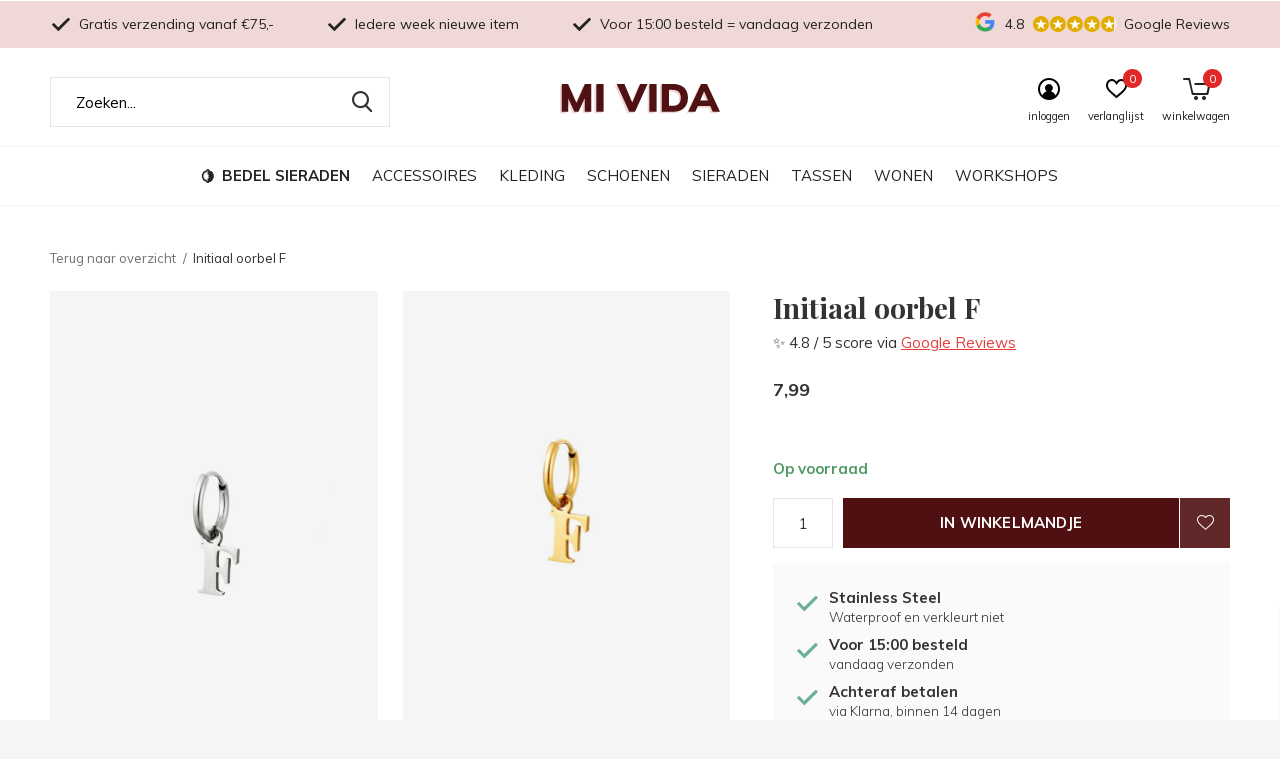

--- FILE ---
content_type: text/html;charset=utf-8
request_url: https://www.mi-vida.nl/initiaal-oorbel-f.html
body_size: 18721
content:
<!doctype html>
<html class="new mobile  " lang="nl" dir="ltr">
	<head>
        <meta charset="utf-8"/>
<!-- [START] 'blocks/head.rain' -->
<!--

  (c) 2008-2026 Lightspeed Netherlands B.V.
  http://www.lightspeedhq.com
  Generated: 22-01-2026 @ 11:56:20

-->
<link rel="canonical" href="https://www.mi-vida.nl/initiaal-oorbel-f.html"/>
<link rel="alternate" href="https://www.mi-vida.nl/index.rss" type="application/rss+xml" title="Nieuwe producten"/>
<meta name="robots" content="noodp,noydir"/>
<meta name="google-site-verification" content="Bj9QbtXu71QuhsiSILiJNHMR8Zt-57pqJ5CZOM2h6BA"/>
<meta property="og:url" content="https://www.mi-vida.nl/initiaal-oorbel-f.html?source=facebook"/>
<meta property="og:site_name" content="Mi Vida Alkmaar"/>
<meta property="og:title" content="Initiaal oorbel F"/>
<meta property="og:description" content="Bij Mi Vida koop je de oorbellen initiaal oorbel F eenvoudig en snel online ✓ Lage verzendkosten ✓ Snel verzonden ✓ Elke week nieuwe collectie"/>
<meta property="og:image" content="https://cdn.webshopapp.com/shops/340027/files/406631651/initiaal-oorbel-f.jpg"/>
<script>
console.log('initiating');
</script>
<!--[if lt IE 9]>
<script src="https://cdn.webshopapp.com/assets/html5shiv.js?2025-02-20"></script>
<![endif]-->
<!-- [END] 'blocks/head.rain' -->
		<meta charset="utf-8">
		<meta http-equiv="x-ua-compatible" content="ie=edge">
		<title>Initiaal oorbel F</title>
		<meta name="description" content="Bij Mi Vida koop je de oorbellen initiaal oorbel F eenvoudig en snel online ✓ Lage verzendkosten ✓ Snel verzonden ✓ Elke week nieuwe collectie">
		<meta name="keywords" content="Initiaal, oorbel, F">
		<meta name="theme-color" content="#ffffff">
		<meta name="MobileOptimized" content="320">
		<meta name="HandheldFriendly" content="true">
<!-- 		<meta name="viewport" content="width=device-width,initial-scale=1,maximum-scale=1,viewport-fit=cover,target-densitydpi=device-dpi,shrink-to-fit=no"> -->
    <meta name="viewport" content="width=device-width, initial-scale=1.0, maximum-scale=5.0, user-scalable=no">
    <meta name="apple-mobile-web-app-capable" content="yes">
    <meta name="apple-mobile-web-app-status-bar-style" content="black">
    <meta name="ahrefs-site-verification" content="b9a09086a0544338fea75ee223fb29947e8ea52ada20dcb5c7e72c6fabc7046a">
		<link rel="preload" as="style" href="https://cdn.webshopapp.com/assets/gui-2-0.css?2025-02-20">
		<link rel="preload" as="style" href="https://cdn.webshopapp.com/assets/gui-responsive-2-0.css?2025-02-20">
		<link rel="preload" href="https://fonts.googleapis.com/css?family=Muli:100,300,400,500,600,700,800,900%7CPlayfair%20Display:100,300,400,500,600,700,800,900&display=block" as="style">
		<link rel="preload" as="style" href="https://cdn.webshopapp.com/shops/340027/themes/181001/assets/fixed.css?20260111220253">
    <link rel="preload" as="style" href="https://cdn.webshopapp.com/shops/340027/themes/181001/assets/screen.css?20260111220253">
		<link rel="preload" as="style" href="https://cdn.webshopapp.com/shops/340027/themes/181001/assets/custom.css?20260111220253">
		<link rel="preload" as="font" href="https://cdn.webshopapp.com/shops/340027/themes/181001/assets/icomoon.woff2?20260111220253">
		<link rel="preload" as="script" href="https://cdn.webshopapp.com/assets/jquery-1-9-1.js?2025-02-20">
		<link rel="preload" as="script" href="https://cdn.webshopapp.com/assets/jquery-ui-1-10-1.js?2025-02-20">
		<link rel="preload" as="script" href="https://cdn.webshopapp.com/shops/340027/themes/181001/assets/scripts.js?20260111220253">
		<link rel="preload" as="script" href="https://cdn.webshopapp.com/shops/340027/themes/181001/assets/custom.js?20260111220253">
    <link rel="preload" as="script" href="https://cdn.webshopapp.com/assets/gui.js?2025-02-20">
		<link href="https://fonts.googleapis.com/css?family=Muli:100,300,400,500,600,700,800,900%7CPlayfair%20Display:100,300,400,500,600,700,800,900&display=block" rel="stylesheet" type="text/css">
		<link rel="stylesheet" media="screen" href="https://cdn.webshopapp.com/assets/gui-2-0.css?2025-02-20">
		<link rel="stylesheet" media="screen" href="https://cdn.webshopapp.com/assets/gui-responsive-2-0.css?2025-02-20">
    <link rel="stylesheet" media="screen" href="https://cdn.webshopapp.com/shops/340027/themes/181001/assets/fixed.css?20260111220253">
		<link rel="stylesheet" media="screen" href="https://cdn.webshopapp.com/shops/340027/themes/181001/assets/screen.css?20260111220253">
		<link rel="stylesheet" media="screen" href="https://cdn.webshopapp.com/shops/340027/themes/181001/assets/custom.css?20260111220253">
		<link rel="icon" type="image/x-icon" href="https://cdn.webshopapp.com/shops/340027/themes/181001/v/2791146/assets/favicon.png?20260111201109">
		<link rel="apple-touch-icon" href="https://cdn.webshopapp.com/shops/340027/themes/181001/assets/apple-touch-icon.png?20260111220253">
		<link rel="mask-icon" href="https://cdn.webshopapp.com/shops/340027/themes/181001/assets/safari-pinned-tab.svg?20260111220253" color="#000000">
		<link rel="manifest" href="https://cdn.webshopapp.com/shops/340027/themes/181001/assets/manifest.json?20260111220253">
		<link rel="preconnect" href="https://ajax.googleapis.com">
		<link rel="preconnect" href="//cdn.webshopapp.com/">
		<link rel="preconnect" href="https://fonts.googleapis.com">
		<link rel="preconnect" href="https://fonts.gstatic.com" crossorigin>
		<link rel="dns-prefetch" href="https://ajax.googleapis.com">
		<link rel="dns-prefetch" href="//cdn.webshopapp.com/">	
		<link rel="dns-prefetch" href="https://fonts.googleapis.com">
		<link rel="dns-prefetch" href="https://fonts.gstatic.com" crossorigin>
    <script src="https://cdn.webshopapp.com/assets/jquery-1-9-1.js?2025-02-20"></script>
    <script src="https://cdn.webshopapp.com/assets/jquery-ui-1-10-1.js?2025-02-20"></script>
		<meta name="msapplication-config" content="https://cdn.webshopapp.com/shops/340027/themes/181001/assets/browserconfig.xml?20260111220253">
<meta property="og:title" content="Initiaal oorbel F">
<meta property="og:type" content="website"> 
<meta property="og:description" content="Bij Mi Vida koop je de oorbellen initiaal oorbel F eenvoudig en snel online ✓ Lage verzendkosten ✓ Snel verzonden ✓ Elke week nieuwe collectie">
<meta property="og:site_name" content="Mi Vida Alkmaar">
<meta property="og:url" content="https://www.mi-vida.nl/">
<meta property="og:image" content="https://cdn.webshopapp.com/shops/340027/files/406631651/300x250x2/initiaal-oorbel-f.jpg">
<meta itemprop="price" content="7.99"><meta itemprop="priceCurrency" content="EUR">
<meta name="twitter:title" content="Initiaal oorbel F">
<meta name="twitter:description" content="Bij Mi Vida koop je de oorbellen initiaal oorbel F eenvoudig en snel online ✓ Lage verzendkosten ✓ Snel verzonden ✓ Elke week nieuwe collectie">
<meta name="twitter:site" content="Mi Vida Alkmaar">
<meta name="twitter:card" content="https://cdn.webshopapp.com/shops/340027/themes/181001/v/2777706/assets/logo.png?20260111201016">
<meta name="twitter:image" content="https://cdn.webshopapp.com/shops/340027/files/406631651/300x250x2/initiaal-oorbel-f.jpg">
<script type="application/ld+json">
  [ 
        {
      "@context": "http://schema.org",
      "@type": "Product", 
      "name": "Initiaal oorbel F",
      "url": "https://www.mi-vida.nl/initiaal-oorbel-f.html",
            "description": "Bij Mi Vida koop je de oorbellen initiaal oorbel F eenvoudig en snel online ✓ Lage verzendkosten ✓ Snel verzonden ✓ Elke week nieuwe collectie",      "image": "https://cdn.webshopapp.com/shops/340027/files/406631651/300x250x2/initiaal-oorbel-f.jpg",            "mpn": "Y59841",      "sku": "210000001413",      "offers": {
        "@type": "Offer",
        "price": "7.99",        "url": "https://www.mi-vida.nl/initiaal-oorbel-f.html",
        "priceValidUntil": "2027-01-22",
        "priceCurrency": "EUR",
          "availability": "https://schema.org/InStock",
          "inventoryLevel": "2"
              }
          },
    {
      "@context": "https://schema.org",
      "@type": "BreadcrumbList",
      "itemListElement": [
                {
          "@type": "ListItem",
          "position": 1,
          "name": "Initiaal oorbel F",
          "item": "https://www.mi-vida.nl/initiaal-oorbel-f.html"
        }          	]
    },
      	    {
      "@context": "http://schema.org/",
      "@type": "Organization",
      "url": "https://www.mi-vida.nl/",
      "name": "Mi Vida Alkmaar",
      "legalName": "Mi Vida Alkmaar",
      "description": "Bij Mi Vida koop je de oorbellen initiaal oorbel F eenvoudig en snel online ✓ Lage verzendkosten ✓ Snel verzonden ✓ Elke week nieuwe collectie",
      "logo": "https://cdn.webshopapp.com/shops/340027/themes/181001/v/2777706/assets/logo.png?20260111201016",
      "image": "https://cdn.webshopapp.com/shops/340027/themes/181001/v/2797002/assets/banner-grid-banner-1-image.jpg?20260111204354",
      "contactPoint": {
        "@type": "ContactPoint",
        "contactType": "Customer service",
        "telephone": "072 234 2917"
      },
      "address": {
        "@type": "PostalAddress",
        "streetAddress": "Langestraat 11",
        "addressLocality": "",
        "postalCode": "1811JA Alkmaar",
        "addressCountry": "NL"
      }
      ,
      "aggregateRating": {
          "@type": "AggregateRating",
          "bestRating": "5",
          "worstRating": "1",
          "ratingValue": "4.8",
          "reviewCount": "29",
          "url":"https://www.google.com/search?q=mi+vida+alkmaar&amp;sxsrf=AJOqlzWnm4fRvscMdIHh6UidBEC4zYFe3w%3A1675872385257&amp;ei=gcjjY8ieD9uH9u8Pqq-i0A4&amp;ved=0ahUKEwiI49iRp4b9AhXbg_0HHaqXCOoQ4dUDCA8&amp;uact=5&amp;oq=mi+vida+alkmaar&amp;gs_lcp=Cgxnd3Mtd2l6LXNlcnAQAzIECCMQJzILCC4QgAQQxwEQr"
      }
         
    },
    { 
      "@context": "http://schema.org", 
      "@type": "WebSite", 
      "url": "https://www.mi-vida.nl/", 
      "name": "Mi Vida Alkmaar",
      "description": "Bij Mi Vida koop je de oorbellen initiaal oorbel F eenvoudig en snel online ✓ Lage verzendkosten ✓ Snel verzonden ✓ Elke week nieuwe collectie",
      "author": [
        {
          "@type": "Organization",
          "url": "https://www.mi-vida.nl/",
          "name": "Mi Vida",
          "address": {
            "@type": "PostalAddress",
            "streetAddress": "Langestraat 11",
            "addressLocality": "Alkmaar",
            "addressRegion": "NH",
            "postalCode": "1811 JA",
            "addressCountry": "NL"
          }
        }
      ]
    }
  ]
</script>        <script>
      window.dataLayer = window.dataLayer || [];
      function gtag() { dataLayer.push(arguments); }
      gtag('js', new Date());
      gtag('consent', 'default', {
        'ad_storage': 'granted',
        'ad_user_data': 'granted',
        'ad_personalization': 'granted',
        'analytics_storage': 'granted'
      });
      gtag('config', 'G-4R06XW5F9X', {
        'transport_url': 'https://sgtm.mi-vida.nl',
        'first_party_collection': true,
        'allow_enhanced_conversions': true
      });      
      
			// Wait for fbq
      function waitForFbq(callback){
          if(typeof fbq !== 'undefined'){
              callback()
          } else {
              setTimeout(function () {
                  waitForFbq(callback)
              }, 200)
          }
      }
			// Wait for gtag
      function waitForGtag(callback){
          if(typeof gtag !== 'undefined' && window.google_tag_manager){
              callback()
          } else {
              setTimeout(function () {
                  waitForGtag(callback)
              }, 200)
          }
      }
      // Wait for GB
    	function waitForGb(callback){
          if(typeof gb !== 'undefined'){
              callback()
          } else {
              setTimeout(function () {
                  waitForGb(callback)
              }, 100)
          }
      }
      // Wait for Crypto
      function waitForCrypto(callback) {
          if(typeof jQuery.md5 !== 'undefined'){
              callback()
          } else {
              setTimeout(function () {
                  waitForCrypto(callback)
              }, 200)
          }
      }
    </script>    
  	<script id="growthbook-sdk" defer src="https://cdn.jsdelivr.net/npm/@growthbook/growthbook/dist/bundles/index.js"></script>
		<script>
      // Wait for the SDK to load before starting GrowthBook
      if (window.growthbook) {
        startGrowthbook();
      } else {
        document.querySelector("#growthbook-sdk").addEventListener("load", startGrowthbook);
      }

      function startGrowthbook() {
          if (!window.growthbook) return;
          // Fetch clientId
        	var cid = null;
        	var cookie = document.cookie.match(/_ga=(.+?);/);
        	if (cookie) {
            cid = cookie[1].split('.').slice(-2).join(".");
          } else {
            waitForGtag(() => {
              const cidPromise = new Promise(resolve => {
                gtag('get', 'G-4R06XW5F9X', 'client_id', resolve)
              });
              cidPromise.then((client_id) => {
                cid = client_id
              })
            });
          }

          // Create a GrowthBook instance
          window.gb = new growthbook.GrowthBook({
            apiHost: "https://cdn.growthbook.io",
            clientKey: "sdk-4JqfHgYY9r8mOVT5",
            enableDevMode: true,
            attributes: {clientId: cid},
            trackingCallback: (experiment, result) => {
              waitForGtag(() => {
                gtag("event", "experiment_viewed", {
                  event_category: "experiment",
                  experiment_id: experiment.key,
                  variation_id: result.variationId
                });
              });
            }
          });
        	var exp1 = gb.run({
            key: "cart-usp",
            variations: ["control", "test"],
            weights: [0.5, 0.5],
            coverage: 1.0,
            hashVersion: 2,
            hashAttribute: "clientId"
          });
          if (exp1.value === "test") {
            let usp = document.getElementById("uspTest");
            if (usp) {usp.style.display = 'block';}
        	}
        };

    </script>
	</head>
	<body>
    <script>
      new MutationObserver((mutations, observer) => {
        for (const mutation of mutations) {
          for (const addedNode of mutation.addedNodes) {
            if (addedNode.tagName === 'SCRIPT') {
              if (addedNode.innerHTML.includes('sendcloud')) {
                addedNode.remove();
              }
              if (addedNode.innerHTML.includes('services/stats/pageview.js')) {
                addedNode.remove();
              }
            	if (addedNode.innerHTML.includes('datadog')) {
                addedNode.remove();
              }
            	if (addedNode.innerHTML.includes('chimp')) {
                addedNode.remove();
              }
              if (addedNode.innerHTML.includes('email-decode')) {
              	console.log(addedNode);
              }
            }
          }
        }
      }).observe(document.body, { childList: true });
    </script>
  	    <ul class="hidden-data hidden"><li>340027</li><li>181001</li><li>ja</li><li>nl</li><li>live</li><li>klantenservice//mi-vida/nl</li><li>https://www.mi-vida.nl/</li></ul><div id="root" ><header id="top" class="v2 static"><p id="logo" class="text-center"><a href="https://www.mi-vida.nl/" accesskey="h"><img src="https://cdn.webshopapp.com/shops/340027/files/489652244/logo-mi-vida-wit.svg" alt="Mi Vida | De leukste boutique in Alkmaar &amp; Haarlem" width="160" height="30"></a></p><nav id="skip"><ul><li><a href="#nav" accesskey="n">Ga naar navigatie (n)</a></li><li><a href="#content" accesskey="c">Ga naar inhoud (c)</a></li><li><a href="#footer" accesskey="f">Ga naar footer (f)</a></li></ul></nav><nav id="nav" aria-label="Kies een categorie" class="align-center"><ul><!--             <li class="menu-uppercase"><a href="https://www.mi-vida.nl/campagnes/sparkle-season/">SPARKLE SEASON</a></li> --><li class="menu-uppercase"><a  href="https://www.mi-vida.nl/bedel-sieraden/">Bedel sieraden</a><ul><li><a href="https://www.mi-vida.nl/bedel-sieraden/losse-bedels/">Losse bedels</a></li><li><a href="https://www.mi-vida.nl/bedel-sieraden/bedelkettingen/">Bedelkettingen</a></li><li><a href="https://www.mi-vida.nl/bedel-sieraden/bedelarmbanden/">Bedelarmbanden</a></li><li><a href="https://www.mi-vida.nl/bedel-sieraden/bedel-oorbellen/">Bedel oorbellen</a></li><li><a href="https://www.mi-vida.nl/bedel-sieraden/schakelkettingen/">Schakelkettingen</a></li><li><a href="https://www.mi-vida.nl/bedel-sieraden/schakelarmbanden/">Schakelarmbanden</a></li></ul></li><li class="menu-uppercase"><a  href="https://www.mi-vida.nl/accessoires/">Accessoires</a><ul><li><a href="https://www.mi-vida.nl/accessoires/riemen/">Riemen</a></li><li><a href="https://www.mi-vida.nl/accessoires/sjaaltjes-sjaals/">Sjaaltjes &amp; Sjaals</a></li><li><a href="https://www.mi-vida.nl/accessoires/zonnebrillen-koorden/">Zonnebrillen &amp; Koorden</a></li><li><a href="https://www.mi-vida.nl/accessoires/hoeden-petten/">Hoeden &amp; petten</a></li><li><a href="https://www.mi-vida.nl/accessoires/telefoonkoord/">Telefoonkoord</a></li><li><a href="https://www.mi-vida.nl/accessoires/haaraccessoires/">Haaraccessoires</a></li></ul></li><li class="menu-uppercase"><a  href="https://www.mi-vida.nl/kleding/">Kleding</a><ul><li><a href="https://www.mi-vida.nl/kleding/jassen-jackets/">Jassen &amp; Jackets</a></li><li><a href="https://www.mi-vida.nl/kleding/blazers-gilets/">Blazers &amp; Gilets</a></li><li><a href="https://www.mi-vida.nl/kleding/broeken/">Broeken</a><ul><li><a href="https://www.mi-vida.nl/kleding/broeken/shorts/">Shorts</a></li></ul></li><li><a href="https://www.mi-vida.nl/kleding/tops-shirts/">Tops &amp; shirts</a><ul><li><a href="https://www.mi-vida.nl/kleding/tops-shirts/blouses/">Blouses</a></li></ul></li><li><a href="https://www.mi-vida.nl/kleding/jurken/">Jurken</a></li><li><a href="https://www.mi-vida.nl/kleding/truien-vesten/">Truien &amp; vesten</a><ul><li><a href="https://www.mi-vida.nl/kleding/truien-vesten/truien-met-col/">Truien met col</a></li></ul></li><li><a href="https://www.mi-vida.nl/kleding/jumpsuits-playsuits/">Jumpsuits &amp; playsuits</a></li><li><a href="https://www.mi-vida.nl/kleding/rokken/">Rokken</a></li></ul></li><li class="menu-uppercase"><a  href="https://www.mi-vida.nl/schoenen/">Schoenen</a></li><li class="menu-uppercase"><a  href="https://www.mi-vida.nl/sieraden/">Sieraden</a><ul><li><a href="https://www.mi-vida.nl/sieraden/geboortesteen/">Geboortesteen</a></li><li><a href="https://www.mi-vida.nl/sieraden/geboortebloem/">Geboortebloem</a></li><li><a href="https://www.mi-vida.nl/sieraden/oorbellen/">Oorbellen</a><ul><li><a href="https://www.mi-vida.nl/sieraden/oorbellen/oorringen/">Oorringen</a></li><li><a href="https://www.mi-vida.nl/sieraden/oorbellen/oorhangers/">Oorhangers</a></li><li><a href="https://www.mi-vida.nl/sieraden/oorbellen/oorknopjes/">Oorknopjes</a></li><li><a href="https://www.mi-vida.nl/sieraden/oorbellen/statement-oorbellen/">Statement oorbellen</a></li><li><a href="https://www.mi-vida.nl/sieraden/oorbellen/earcuffs/">Earcuffs</a></li></ul></li><li><a href="https://www.mi-vida.nl/sieraden/kettingen/">Kettingen</a><ul><li><a href="https://www.mi-vida.nl/sieraden/kettingen/ketting-met-hanger/">Ketting met hanger</a></li><li><a href="https://www.mi-vida.nl/sieraden/kettingen/lange-kettingen/">Lange kettingen</a></li><li><a href="https://www.mi-vida.nl/sieraden/kettingen/schakelkettingen/">Schakelkettingen</a></li><li><a href="https://www.mi-vida.nl/sieraden/kettingen/kralen-kettingen/">Kralen kettingen</a></li></ul></li><li><a href="https://www.mi-vida.nl/sieraden/armbanden/">Armbanden</a><ul><li><a href="https://www.mi-vida.nl/sieraden/armbanden/kralen-armbanden/">Kralen armbanden</a></li><li><a href="https://www.mi-vida.nl/sieraden/armbanden/bangles/">Bangles</a></li><li><a href="https://www.mi-vida.nl/sieraden/armbanden/fijne-armbanden/">Fijne armbanden</a></li><li><a href="https://www.mi-vida.nl/sieraden/armbanden/schakelarmbanden/">Schakelarmbanden</a></li></ul></li><li><a href="https://www.mi-vida.nl/sieraden/ringen/">Ringen</a><ul><li><a href="https://www.mi-vida.nl/sieraden/ringen/minimalistische-ringen/">Minimalistische ringen</a></li><li><a href="https://www.mi-vida.nl/sieraden/ringen/statement-ringen/">Statement ringen</a></li><li><a href="https://www.mi-vida.nl/sieraden/ringen/ringen-met-steen/">Ringen met steen</a></li><li><a href="https://www.mi-vida.nl/sieraden/ringen/ringen-op-maat/">Ringen op maat</a></li><li><a href="https://www.mi-vida.nl/sieraden/ringen/pink-ringen/">Pink ringen</a></li></ul></li><li><a href="https://www.mi-vida.nl/sieraden/initiaal-collectie/">Initiaal collectie</a></li><li><a href="https://www.mi-vida.nl/sieraden/enkelbanden/">Enkelbanden</a></li><li><a href="https://www.mi-vida.nl/sieraden/horloges/">Horloges</a></li></ul></li><li class="menu-uppercase"><a  href="https://www.mi-vida.nl/tassen/">Tassen</a><ul><li><a href="https://www.mi-vida.nl/tassen/leren-tassen/">Leren tassen</a></li></ul></li><li class="menu-uppercase"><a  href="https://www.mi-vida.nl/wonen/">Wonen</a><ul><li><a href="https://www.mi-vida.nl/wonen/amber-blokjes/">Amber blokjes</a></li><li><a href="https://www.mi-vida.nl/wonen/koffietafelboeken/">Koffietafelboeken</a></li><li><a href="https://www.mi-vida.nl/wonen/kandelaren-windlichten/">Kandelaren &amp; Windlichten</a></li><li><a href="https://www.mi-vida.nl/wonen/vazen-potten/">Vazen &amp; Potten</a></li><li><a href="https://www.mi-vida.nl/wonen/ornamenten/">Ornamenten</a></li><li><a href="https://www.mi-vida.nl/wonen/kaarsen/">Kaarsen</a></li><li><a href="https://www.mi-vida.nl/wonen/kussens/">Kussens</a></li><li><a href="https://www.mi-vida.nl/wonen/spiegels-klokken/">Spiegels &amp; klokken</a></li><li><a href="https://www.mi-vida.nl/wonen/lampen-lampenkappen/">Lampen &amp; lampenkappen</a></li><li><a href="https://www.mi-vida.nl/wonen/kerstballen/">Kerstballen</a></li><li class="strong"><a href="https://www.mi-vida.nl/wonen/">Bekijk alles Wonen</a></li></ul></li><li class="menu-uppercase"><a  href="https://www.mi-vida.nl/workshops/">Workshops</a><ul><li><a href="https://www.mi-vida.nl/workshops/keramiek-schilderen/">Keramiek schilderen</a></li><li><a href="https://www.mi-vida.nl/workshops/bedel-sieraad-maken/">Bedel sieraad maken</a></li></ul></li></ul><ul><li class="search"><span class="icon-wrap"><i class="icon-zoom2"></i><span>zoeken</span></span></li><li class="login"><span class="icon-wrap open-login"><i class="icon-user-circle"></i><span>inloggen</span></span></li><li class="fav"><span class="icon-wrap open-login"><i class="icon-heart-strong"></i><span>verlanglijst</span><span class="no items" data-wishlist-items>0</span></span></li><li class="cart"><a href="https://www.mi-vida.nl/cart/"><i class="icon-cart5"></i><span>winkelwagen</span><span class="no">0</span></a></li></ul></nav><div class="bar with-trustmark"><ul class="list-usp"><li><i class="icon-check"></i> Gratis verzending vanaf  €75,-</li><li><i class="icon-check"></i> Iedere week nieuwe item</li><li><i class="icon-check"></i> Voor 15:00 besteld = vandaag verzonden</li></ul><p><span class="trustmark desktop-only"><a href="https://www.google.com/search?q=mi+vida+alkmaar&amp;ei=2V0IZOjEHoqA9u8PtYSHuA8&amp;ved=0ahUKEwiolaDQisz9AhUKgP0HHTXCAfcQ4dUDCGw&amp;uact=5&amp;oq=mi+vida+alkmaar&amp;gs_lcp=Cgxnd3Mtd2l6LXNlcnAQAzILCC4QgAQQxwEQrwEyCQgAEBYQHhDxBDoKCAAQRxDWBBCwAzoHCAAQsAMQQzoMCC4QyAMQsAMQQxgBOg" target="_blank"><img src="https://cdn.webshopapp.com/shops/340027/themes/181001/v/1760033/assets/trustmark-image.png?20230308110555" alt="trustmark icon" width="" height="20" loading="lazy"></a></span><a href="https://www.google.com/search?q=mi+vida+alkmaar&amp;ei=2V0IZOjEHoqA9u8PtYSHuA8&amp;ved=0ahUKEwiolaDQisz9AhUKgP0HHTXCAfcQ4dUDCGw&amp;uact=5&amp;oq=mi+vida+alkmaar&amp;gs_lcp=Cgxnd3Mtd2l6LXNlcnAQAzILCC4QgAQQxwEQrwEyCQgAEBYQHhDxBDoKCAAQRxDWBBCwAzoHCAAQsAMQQzoMCC4QyAMQsAMQQxgBOg" target="_blank"><span class="rating-a c round_stars" data-val="4.8" data-of="5">4.8</span><span class="mobile-hide"> Google Reviews</span></a></p></div><form action="https://www.mi-vida.nl/search/" method="get" id="formSearch" data-search-type="desktop"><p><label for="q">Zoeken...</label><input id="q" name="q" type="search" value="" autocomplete="off" required data-input="desktop"><button type="submit">Zoeken</button></p><div class="search-autocomplete" data-search-type="desktop"><ul class="list-cart small m0"></ul></div></form><div class="module-product-bar"><figure><img src="https://dummyimage.com/45x45/fff.png/fff" data-src="https://d16tv1bstliugy.cloudfront.net/unsafe/90x90/https://cdn.webshopapp.com/shops/340027/files/406631651/90x90x1/initiaal-oorbel-f.jpg" alt="Initiaal oorbel F" width="45" height="45"></figure><p class="price"> Initiaal oorbel F</p><p class="price">
      €7,99
          </p><p class="link-btn"><a href="https://www.mi-vida.nl/cart/add/269168501/">In winkelmandje</a></p></div></header><main id="content"><!-- <script type="text/javascript">
  function isMobileBrowser() {
    return /Mobile|iP(hone|od|ad)|Android|BlackBerry|IEMobile|Kindle|NetFront|Silk-Accelerated|(hpw|web)OS|Fennec|Minimo|Opera M(obi|ini)|Blazer|Dolfin|Dolphin|Skyfire|Zune/i.test(navigator.userAgent);
    }
  setTimeout(() => {
    if (isMobileBrowser()) {
            $('.list-product .owl-carousel').each(function() {
        var videoSlide = '<div class="owl-item"><div class="item"><li><a data-fancybox-group="gallery" href="2022-07-02T15:16:21+02:00 target=" _blank"><video width="660" height="990" loop autoplay muted playsinline poster="" title=Initiaal oorbel F><source src="2022-07-02T15:16:21+02:00" type="video/mp4"></video></a></li></div><div>';
        $(this).trigger('add.owl.carousel', [$(videoSlide), 0]);
        $(this).trigger('refresh.owl.carousel');              
      });
    } else {
      $('ul.list-product.mobile-hide').prepend('<li><a data-fancybox-group="gallery" href="2022-07-02T15:16:21+02:00" target="_blank"><video width="660" height="990" loop autoplay muted playsinline poster="" title=Initiaal oorbel F><source src="2022-07-02T15:16:21+02:00" type="video/mp4"></video></a></li>');
    }
  }, "200");
</script>
 --><script type="text/javascript" src="https://cdn.webshopapp.com/shops/340027/themes/181001/assets/carousel.js?20260111220253"></script><nav class="nav-breadcrumbs desktop-only"><ul><li><a href="https://www.mi-vida.nl/">Terug naar overzicht</a></li><li>Initiaal oorbel F</li></ul></nav><article class="module-product"><ul class="list-product"><li class=""><a data-fancybox-group="gallery" href="https://cdn.webshopapp.com/shops/340027/files/406631651/image.jpg"><picture><source media="(min-width: 420px)" srcset="https://cdn.webshopapp.com/shops/340027/files/406631651/660x900x1/initiaal-oorbel-f.jpg"><img fetchpriority="high" src="https://cdn.webshopapp.com/shops/340027/files/406631651/660x900x1/initiaal-oorbel-f.jpg" width="770" height="1050" alt="Initiaal oorbel F" title="Foto van Initiaal oorbel F"></picture></a><ul class="label labels-wrapper"><li class="btn active mobile-only"><a href="javascript:;" class="add-to-wishlist" data-url="https://www.mi-vida.nl/account/wishlistAdd/136186375/?variant_id=269168501" data-id="136186375"><i class="icon-heart-outline"></i><span>Aan verlanglijst toevoegen</span></a></li></ul></li><li class=""><a data-fancybox-group="gallery" href="https://cdn.webshopapp.com/shops/340027/files/406631653/image.jpg"><picture><source media="(min-width: 420px)" srcset="https://cdn.webshopapp.com/shops/340027/files/406631653/660x900x1/initiaal-oorbel-f.jpg"><img data-src="https://cdn.webshopapp.com/shops/340027/files/406631653/660x900x1/initiaal-oorbel-f.jpg" alt="Initiaal oorbel F" width="770" height="1050" title="Foto van Initiaal oorbel F"></picture></a></li><li class=""><a data-fancybox-group="gallery" href="https://cdn.webshopapp.com/shops/340027/files/436368820/image.jpg"><picture><source media="(min-width: 420px)" srcset="https://cdn.webshopapp.com/shops/340027/files/436368820/660x900x1/initiaal-oorbel-f.jpg"><img data-src="https://cdn.webshopapp.com/shops/340027/files/436368820/660x900x1/initiaal-oorbel-f.jpg" alt="Initiaal oorbel F" width="770" height="1050" title="Foto van Initiaal oorbel F"></picture></a></li><li class=""><a data-fancybox-group="gallery" href="https://cdn.webshopapp.com/shops/340027/files/436368826/image.jpg"><picture><source media="(min-width: 420px)" srcset="https://cdn.webshopapp.com/shops/340027/files/436368826/660x900x1/initiaal-oorbel-f.jpg"><img data-src="https://cdn.webshopapp.com/shops/340027/files/436368826/660x900x1/initiaal-oorbel-f.jpg" alt="Initiaal oorbel F" width="770" height="1050" title="Foto van Initiaal oorbel F"></picture></a></li></ul><div><header id="product_title"><h1>Initiaal oorbel F</h1><p class="reviews-line">✨ 4.8 / 5 score via <a href="https://www.google.com/search?q=mi+vida+alkmaar#lrd=0x47c5fb10a8c61019:0x985cb4ad75c697e6,1,,,," target="_blank" rel="noreferrer">Google Reviews</a></p></header><form action="https://www.mi-vida.nl/cart/add/269168501/" id="product_configure_form" method="post" class="form-product" data-url="https://www.mi-vida.nl/cart/add/269168501/"><div class="fieldset"><p class="price">
          7,99
                    <span>Incl. btw</span></p><ul class="list-plain"></ul><p class="in-stock-positive"><span class="strong">
                                                    
                                                    Op voorraad
                                
                                  </span></p><input data-always type="hidden" name="bundle_id" id="product_configure_bundle_id" value=""></div><p class="submit m15"><input type="number" name="quantity" value="1"><button id="add-to-cart-button" class="add-to-cart-button" type="submit">In winkelmandje</button><a href="javascript:;" class="open-login"><i class="icon-heart-outline"></i><span>Inloggen voor wishlist</span></a></p><ul id="productUspsBox" class="usps"><li>Voor 15:00 besteld<span>vandaag verzonden</span></li><li>Achteraf betalen<span>via Klarna, binnen 14 dagen</span></li><li>Gratis verzending<span>vanaf €75</span></li><li>Veilig betalen<span>met beveiligde SSL verbinding</span></li></ul><div class="tabs-a m55"><nav><ul><li><a href="./">Beschrijving</a></li></ul></nav><div><div><p>Initiaal oorbel met de letter F. De oorbel wordt per stuk verkocht en kun je eindeloos combineren. Kies jij jouw eigen initiaal, of die van iemand anders?</p></div></div></div></form></div></article><div class="cols-d m70 product-content"><article><h2 class="s28 m10">Productomschrijving</h2><p>Deze minimalistische oorbel is dé perfecte manier om je look een persoonlijke touch te geven. Met een subtiel hangertje in de vorm van de letter F voeg je een vleugje individualiteit toe aan je dagelijkse stijl.</p><p>Draag de oorbel solo voor een effortless chic look, of combineer hem met andere oorbellen voor een speels effect. Of je nu gaat voor een casual look met jeans en een t-shirt, of voor een meer geklede outfit, deze oorbel past altijd!</p><p>Tip: combineer de oorbel met andere initialen voor een unieke earparty. Denk aan de initialen van je lief, je beste vriendin of je favoriete citytrip bestemming! </p><p>De afmetingen van de oorbel zijn 1.15 x 2 cm en hij is gemaakt van stainless steel. Goed om te weten: je shopt hem per stuk, dus mix & match erop los!</p><p>Bij Mi Vida vind je altijd de laatste trends op het gebied van sieraden. Onze collectie wordt wekelijks aangevuld, dus er is altijd iets nieuws te ontdekken. Bestel je voor 15:00? Dan zorgen wij dat jouw bestelling dezelfde dag nog wordt verzonden. Heb je vragen? We zijn er voor je via mail, telefoon of WhatsApp!</p></article></div><script type="text/javascript">
    	waitForGb(() => {
          var exp = gb.run({
            key: "product-usp-bar",
            variations: ["control", "test"],
            weights: [0.5, 0.5],
            coverage: 1.0,
            hashVersion: 2,
            hashAttribute: "clientId"
          });
          if (exp.value === "test") {
            $("div.product-content").after(
              `<div class="product-usp-bar"><ul class="list-usp"><li><i class="icon-star"></i><strong>4.8/5</strong> via Google Reviews</li><li><i class="icon-heart"></i><strong>Gratis verzending</strong> vanaf €75,-</li><li><i class="icon-time"></i><strong>Vandaag verzonden</strong> bij orders voor 15:00</li></ul></div>`
            )
     		}
    });
</script><script type="text/javascript">
  $("#productUspsBox").prepend( "<li>Stainless Steel<span>Waterproof en verkleurt niet</span></li>" );
</script><article class="m40"><header class="heading-mobile text-left"><h2 class="s28 m10">Andere toffe items</h2></header></article><script type="text/javascript">
	var list_product = $(document.getElementsByClassName('list-product'));
  					if (list_product.length) {
						list_product.each(function () {
							if ($(this).children().length > 1) {
								$(this).addClass('mobile-hide').clone().removeClass('mobile-hide').addClass('mobile-only').insertAfter($(this));
								$(this).next('.mobile-only').each(function () {
									$(this).find('[data-fancybox-group]').each(function () {
										$(this).attr('data-fancybox-group', $(this).attr('data-fancybox-group') + '2');
									});
									$(this).owlLayout().children('.inner').owlCarousel({
										loop: false,
										nav: false,
										dots: true,
										autoHeight: true,
										lazyLoad: true,
										margin: 0,
										items: 1,
										onInitialized: function () {
											$(this.$element).owlSemantic();
										},
										onTranslated: function () {
											$(this.$element).owlSemantic();
										}
									});
									$(this).find('ul.label').appendTo($(this));
								});
							}
              if ($(this).is('.slider') && $(this).children().length > 1) {
								$(this).owlLayout();
								$(this).append('<ul class="pager custom"></ul>').children('.inner').children().each(function (i) {
									$(this).find('img:first').clone().wrap('<a href="./" role="button" data-slide-index="' + i + '"></a>').parent().appendTo($(this).parents('.is-slider:first').find('.pager.custom'));
								});
								$(this).children('.inner').owlCarousel({
									loop: false,
									nav: true,
									dots: false,
									autoHeight: true,
									lazyLoad: true,
									margin: 0,
									items: 1,
									onInitialized: function () {
										$(this.$element).owlSemantic();
									},
									onTranslated: function (event) {
										$(this.$element).owlSemantic();
										$(this.$element).parents('.is-slider:first').find('[data-slide-index]').removeClass('current').parent().children('[data-slide-index="' + event.item.index + '"]').addClass('current');
									}
								});
								$(this).find('a[data-slide-index]').wrap('<li></li>').each(function () {
									if ($(this).parent().is(':first-child')) {
										$(this).addClass('current').attr('aria-pressed', true);
									} else {
										$(this).attr('aria-pressed', false);
									}
								}).on('click', function () {
									var n = $(this),
										f = n.parents('.is-slider:first');
									f.find('.pager a[data-slide-index]').each(function (k, v) {
										if ((v = $(v)).is('[data-slide-index="' + n.attr('data-slide-index') + '"]')) {
											v.attr('aria-pressed', true).addClass('current');
										} else {
											v.attr('aria-pressed', false).removeClass('current');
										}
									});
									f.find('.owl-carousel:first').trigger('to.owl.carousel', n.attr('data-slide-index'));
									return false;
								});
								$(this).find('.custom.pager').each(function () {
									if ($(this).children().length > 6) {
										$(this).addClass('thumb-slider').wrapInner('<div class="inner owl-carousel"></div>').children('.inner').children().wrap('<div class="item"></div>');
										$(this).children('.inner').owlCarousel({
											nav: true,
											dots: false,
											autoHeight: true,
											loop: false,
											items: 5,
											margin: 20,
											onInitialized: function () {
												$(this.$element).owlSemantic();
											},
											onTranslated: function () {
												$(this.$element).owlSemantic();
											},
											responsive: {
												/*0: {
													autoWidth: true,
													margin: 15
												},*/
												760: {
													items: 6,
													margin: 34
												},
												1000: {
													items: 5,
													margin: 20
												},
												1350: {
													items: 6,
													margin: 34
												}
											}
										});
									}
								});
								$(this).find('ul.label').appendTo($(this));
							}
						});
					}
</script><script type="text/javascript">
	// Set FB event ID            
  var dedupEventIdentifier = Math.round(new Date().getTime() / 1000);  
       
  // Fire GA event
  waitForGtag(function () {
    setTimeout(() => {
      gtag("event", "view_item", {
        dedup_event_id: dedupEventIdentifier,
        currency: "EUR",
        value: 7.99,
        items: [
            {
              item_id: "136186375",
              item_name: "Initiaal oorbel F",
              item_variant: "Kleur : Goud",
              price: 7.99,
              quantity: 2
            }
          ]
      });
  }, 650);
  })
	// Fire FB event
    waitForFbq(function () {
  		fbq('track', 'ViewContent', {}, {'eventID': dedupEventIdentifier});
    })
</script><script type="text/javascript">
	// Add event listener
	let cartButton = document.getElementById('add-to-cart-button');
  cartButton.addEventListener("click", function() {
		// Calculate price
    var price = 7.99 / 1;                            
		// Set FB event ID            
    var dedupEventId = Math.round(new Date().getTime() / 1000);                                             
    // Fire event  
    waitForGtag(function () {
      gtag("event", "add_to_cart", {
        dedup_event_id: dedupEventId,
        currency: "EUR",
        value: 7.99,
        items: [
            {
              item_id: "136186375",
              item_name: "Initiaal oorbel F",
              currency: "EUR",
              item_variant: "Kleur : Goud",
              price: price,
              quantity: 1
            }
          ]
        });
      }); 
  	// Fire FB event
    waitForFbq(function () {
      fbq('track', 'AddToCart', {}, {'eventID': dedupEventId});
    });  
  });
</script></main><aside id="cart"><h5>Winkelwagen</h5><p>
    U heeft geen artikelen in uw winkelwagen...
  </p><p class="submit"><a href="https://www.mi-vida.nl/campagnes/">Start hier!</a></p></aside><script type="text/javascript">
  	waitForGb(() => {
          var exp5 = window.gb.run({
            key: "side-cart-checkout",
            variations: ["control", "test"],
            weights: [0.5, 0.5],
            coverage: 1.0,
            hashVersion: 2,
            hashAttribute: "clientId"
        	});
        	if (exp5.value === "test") {
						let cartButton = document.getElementById("sideCartCartButton");
            let checkoutButton = document.getElementById("sideCartCheckoutButton");
            if (cartButton && checkoutButton) {
              cartButton.classList.add("exp");
              checkoutButton.style.display = 'block';
            }
        	}
    });
</script><form action="https://www.mi-vida.nl/account/loginPost/" method="post" id="login"><h5>Inloggen</h5><p><label for="lc">E-mailadres</label><input type="email" id="lc" name="email" autocomplete='email' placeholder="E-mailadres" required></p><p><label for="ld">Wachtwoord</label><input type="password" id="ld" name="password" autocomplete='current-password' placeholder="Wachtwoord" required><a href="https://www.mi-vida.nl/account/password/">Wachtwoord vergeten?</a></p><p><button class="side-login-button" type="submit">Inloggen</button></p><footer><ul class="list-checks"><li>Al je orders en retouren op één plek</li><li>Het bestelproces gaat nog sneller</li><li>Je winkelwagen is altijd en overal opgeslagen</li></ul><p class="link-btn"><a class="" href="https://www.mi-vida.nl/account/register/">Account aanmaken</a></p></footer><input type="hidden" name="key" value="63d525371a97972f4ed7ef4ba0577dec" /><input type="hidden" name="type" value="login" /></form><footer id="footer"><form id="formNewsletter" action="https://www.mi-vida.nl/account/newsletter/" method="post" class="form-newsletter"><input type="hidden" name="key" value="63d525371a97972f4ed7ef4ba0577dec" /><h4 class="gui-page-title newsletter-title">Schrijf je in en blijf op de hoogte</h4><p class="newsletter-text">Ontvang de nieuwste aanbiedingen en promoties</p><p><label for="formNewsletterEmail">E-mail adres</label><input type="email" id="formNewsletterEmail" name="email" placeholder="E-mail adres" required><button type="submit" class="submit-newsletter">Abonneer</button></p></form><nav><div><h3>Klantenservice</h3><ul><li><a href="https://www.mi-vida.nl/service/about/">Over ons</a></li><li><a href="https://www.mi-vida.nl/service/general-terms-conditions/">Algemene voorwaarden</a></li><li><a href="https://www.mi-vida.nl/service/privacy-policy/">Privacy Policy + Cookies</a></li><li><a href="https://www.mi-vida.nl/service/payment-methods/">Betaalmethoden</a></li><li><a href="https://www.mi-vida.nl/service/shipping-returns/">Verzending &amp; Retourneren</a></li><li><a href="https://www.mi-vida.nl/service/">Contact</a></li><li><a href="https://www.mi-vida.nl/service/vacatures/">Vacatures </a></li><li><a href="https://mividahome.nl?utm_source=mi-vida.nl&utm_medium=referral&utm_campaign=footer_link">Mi Vida Home</a></li><li><a href="https://wholesale.mi-vida.nl?utm_source=mi-vida.nl&utm_medium=referral&utm_campaign=footer_link">Wholesale</a></li></ul></div><div><h3>Mijn account</h3><ul><li><a href="https://www.mi-vida.nl/account/" title="Registreren">Registreren</a></li><li><a href="https://www.mi-vida.nl/account/orders/" title="Mijn bestellingen">Mijn bestellingen</a></li><li><a href="https://www.mi-vida.nl/account/wishlist/" title="Mijn verlanglijst">Mijn verlanglijst</a></li></ul></div><div><h3>Categorieën</h3><ul><li><a href="https://www.mi-vida.nl/bedel-sieraden/">Bedel sieraden</a></li><li><a href="https://www.mi-vida.nl/accessoires/">Accessoires</a></li><li><a href="https://www.mi-vida.nl/kleding/">Kleding</a></li><li><a href="https://www.mi-vida.nl/schoenen/">Schoenen</a></li><li><a href="https://www.mi-vida.nl/sieraden/">Sieraden</a></li><li><a href="https://www.mi-vida.nl/tassen/">Tassen</a></li><li><a href="https://www.mi-vida.nl/wonen/">Wonen</a></li><li><a href="https://www.mi-vida.nl/workshops/">Workshops</a></li></ul></div><div><h3>Over ons</h3><ul class="contact-footer m10"><li><span class="strong">Mi Vida</span></li><li>Langestraat 11</li><li>1811JA Alkmaar</li><li></li></ul><ul class="contact-footer m10"></ul></div><div class="double"><ul class="link-btn"><li class="callus"><a href="tel:072 234 2917" class="a">Bel ons</a></li><li class="mailus"><a href="/cdn-cgi/l/email-protection#701b1c111e04151e03150206191315301d195d061914115e1e1c" class="a">Mail ons</a></li></ul><ul class="list-social"><li><a rel="external" href="https://www.facebook.com/mividajewelry/"><i class="icon-facebook"></i><span>Facebook</span></a></li><li><a rel="external" href="https://www.instagram.com/mivida_nl/"><i class="icon-instagram"></i><span>Instagram</span></a></li></ul></div><figure><img data-src="https://cdn.webshopapp.com/shops/340027/files/423732960/mi-vida-logo.svg" alt="Mi Vida | De leukste boutique in Alkmaar &amp; Haarlem" width="180" height="40"></figure></nav><ul class="list-payments dmws-payments"><li><img data-src="https://cdn.webshopapp.com/shops/340027/themes/181001/assets/z-klarna.png?20260111220253" alt="klarna" width="45" height="21"></li><li><img data-src="https://cdn.webshopapp.com/shops/340027/themes/181001/assets/z-ideal.png?20260111220253" alt="ideal" width="45" height="21"></li><li><img data-src="https://cdn.webshopapp.com/shops/340027/themes/181001/assets/z-mastercard.png?20260111220253" alt="mastercard" width="45" height="21"></li><li><img data-src="https://cdn.webshopapp.com/shops/340027/themes/181001/assets/z-visa.png?20260111220253" alt="visa" width="45" height="21"></li><li><img data-src="https://cdn.webshopapp.com/shops/340027/themes/181001/assets/z-bancontact.png?20260111220253" alt="bancontact" width="45" height="21"></li><li><img data-src="https://cdn.webshopapp.com/shops/340027/themes/181001/assets/z-giropay.png?20260111220253" alt="giropay" width="45" height="21"></li><li><img data-src="https://cdn.webshopapp.com/shops/340027/themes/181001/assets/z-eps.png?20260111220253" alt="eps" width="45" height="21"></li><li><img data-src="https://cdn.webshopapp.com/shops/340027/themes/181001/assets/z-sofort.png?20260111220253" alt="sofort" width="45" height="21"></li><li><img data-src="https://cdn.webshopapp.com/shops/340027/themes/181001/assets/z-belfius.png?20260111220253" alt="belfius" width="45" height="21"></li></ul></footer><div class="rich-snippet text-center"><div><span class="strong">Mi Vida</span><span><span> 4.8</span> / <span>5</span></span> -
    <span> 29 </span> Reviews @ <a target="_blank" href="https://www.google.com/search?q=mi+vida+alkmaar&amp;sxsrf=AJOqlzWnm4fRvscMdIHh6UidBEC4zYFe3w%3A1675872385257&amp;ei=gcjjY8ieD9uH9u8Pqq-i0A4&amp;ved=0ahUKEwiI49iRp4b9AhXbg_0HHaqXCOoQ4dUDCA8&amp;uact=5&amp;oq=mi+vida+alkmaar&amp;gs_lcp=Cgxnd3Mtd2l6LXNlcnAQAzIECCMQJzILCC4QgAQQxwEQr">Google</a></div></div><script data-cfasync="false" src="/cdn-cgi/scripts/5c5dd728/cloudflare-static/email-decode.min.js"></script><script type="text/javascript">
    var dedupEventIdentifier = Math.round(new Date().getTime() / 1000);  
    $('#formNewsletter').submit(function(e){
        e.preventDefault();
        let cusid = document.cookie.match(/_cusid=(.+?);/);
              if (!cusid) {
								let value = btoa(e.originalEvent.target[1].value.toLowerCase());
                let date = new Date();
                date.setDate(date.getDate() + 30);
                document.cookie = `_cusid=${value}; expires=${date.toUTCString()}; path=/`;
                let hashed = generateHash(e.originalEvent.target[1].value.toLowerCase());
                waitForGtag(function() {
                  gtag('set', {
                    'user_id': value,
                    'hashed_user_id': hashed
                  });
                });
        }
      	waitForGtag(function () {
          gtag("event", "generate_lead", {
          	dedup_event_id: dedupEventIdentifier
          });
      	});
      	setTimeout(() => {
        	e.currentTarget.submit();
        }, 200);
    });
</script><script>
   var mobilemenuOpenSubsOnly = '0';
       var instaUser = false;
    var showSecondImage = 1;
  var newsLetterSeconds = '3';
   var test = 'test';
	var basicUrl = 'https://www.mi-vida.nl/';
  var ajaxTranslations = {"Add to cart":"In winkelmandje","Wishlist":"Verlanglijst","Add to wishlist":"Aan verlanglijst toevoegen","Compare":"Vergelijk","Add to compare":"Toevoegen om te vergelijken","Brands":"Merken","Discount":"Korting","Delete":"Verwijderen","Total excl. VAT":"Totaal excl. btw","Shipping costs":"Verzendkosten","Total incl. VAT":"Totaal incl. btw","Read more":"Lees meer","Read less":"Lees minder","No products found":"Geen producten gevonden","View all results":"Bekijk alle resultaten","":""};
  var categories_shop = {"12399671":{"id":12399671,"parent":0,"path":["12399671"],"depth":1,"image":460934737,"type":"category","url":"bedel-sieraden","title":"Bedel sieraden","description":"Maak kennis met de collectie bedelsieraden van Mi Vida! Cre\u00eber jouw eigen unieke look met trendy bedels en kies voor kwaliteit die lang meegaat. Ontdek de collectie online of in onze winkel!","count":265,"subs":{"12399677":{"id":12399677,"parent":12399671,"path":["12399677","12399671"],"depth":2,"image":460934811,"type":"category","url":"bedel-sieraden\/losse-bedels","title":"Losse bedels","description":"Maak je eigen statement met Mi Vida bedels! Ontdek onze collectie losse bedels en stel je unieke bedelketting, bedelarmband of oorbel samen. Kwaliteit, stijl en betaalbare luxe gecombineerd met een persoonlijke service.","count":204},"12399673":{"id":12399673,"parent":12399671,"path":["12399673","12399671"],"depth":2,"image":460934765,"type":"category","url":"bedel-sieraden\/bedelkettingen","title":"Bedelkettingen","description":"Shop jouw bedelketting bij Mi Vida! Kies uit onze uitgebreide collectie voorbeelden of stel zelf samen en maak een uniek sieraad dat jouw verhaal vertelt. Stijlvol, betaalbaar en persoonlijk.","count":35},"12399676":{"id":12399676,"parent":12399671,"path":["12399676","12399671"],"depth":2,"image":0,"type":"category","url":"bedel-sieraden\/bedelarmbanden","title":"Bedelarmbanden","description":"Shop onze collectie bedelarmbanden en cre\u00eber jouw unieke stijl! Kies uit prachtige voorgemaakte armbanden of stel je eigen armband samen met bedels die jouw verhaal vertellen. Gemaakt van premium RVS!","count":48},"12399678":{"id":12399678,"parent":12399671,"path":["12399678","12399671"],"depth":2,"image":460934842,"type":"category","url":"bedel-sieraden\/bedel-oorbellen","title":"Bedel oorbellen","description":"Shop onze trendy collectie bedel oorbellen of ontwerp jouw eigen unieke paar! Gemaakt van hoogwaardig stainless steel. Allerlei verschillende soorten en kleuren. Shop snel!","count":92},"12399674":{"id":12399674,"parent":12399671,"path":["12399674","12399671"],"depth":2,"image":0,"type":"category","url":"bedel-sieraden\/schakelkettingen","title":"Schakelkettingen","description":"Jouw perfecte bedelketting begint met de basis: een prachtige schakelketting! Ontdek trendy, stijlvolle en betaalbare schakelkettingen in diverse stijlen, gemaakt van hoogwaardig stainless steel.","count":12},"12399675":{"id":12399675,"parent":12399671,"path":["12399675","12399671"],"depth":2,"image":0,"type":"category","url":"bedel-sieraden\/schakelarmbanden","title":"Schakelarmbanden","description":"","count":24}}},"11532636":{"id":11532636,"parent":0,"path":["11532636"],"depth":1,"image":441870403,"type":"category","url":"accessoires","title":"Accessoires","description":"","count":270,"subs":{"11539915":{"id":11539915,"parent":11532636,"path":["11539915","11532636"],"depth":2,"image":0,"type":"category","url":"accessoires\/riemen","title":"Riemen","description":"","count":47},"11539917":{"id":11539917,"parent":11532636,"path":["11539917","11532636"],"depth":2,"image":473921977,"type":"category","url":"accessoires\/sjaaltjes-sjaals","title":"Sjaaltjes & Sjaals","description":"De leukste sjaals shop je bij Mi Vida! Je kan de sjaals op verschillende manieren stylen en is zo trendy. We love it.","count":106},"11539918":{"id":11539918,"parent":11532636,"path":["11539918","11532636"],"depth":2,"image":0,"type":"category","url":"accessoires\/zonnebrillen-koorden","title":"Zonnebrillen & Koorden","description":"","count":13},"11539919":{"id":11539919,"parent":11532636,"path":["11539919","11532636"],"depth":2,"image":424436614,"type":"category","url":"accessoires\/hoeden-petten","title":"Hoeden & petten","description":"","count":19},"12311713":{"id":12311713,"parent":11532636,"path":["12311713","11532636"],"depth":2,"image":0,"type":"category","url":"accessoires\/telefoonkoord","title":"Telefoonkoord","description":"","count":35},"11532637":{"id":11532637,"parent":11532636,"path":["11532637","11532636"],"depth":2,"image":424436502,"type":"category","url":"accessoires\/haaraccessoires","title":"Haaraccessoires","description":"","count":51}}},"11532644":{"id":11532644,"parent":0,"path":["11532644"],"depth":1,"image":441869990,"type":"category","url":"kleding","title":"Kleding","description":"","count":1239,"subs":{"12115496":{"id":12115496,"parent":11532644,"path":["12115496","11532644"],"depth":2,"image":0,"type":"category","url":"kleding\/jassen-jackets","title":"Jassen & Jackets","description":"Shop de prachtige jassen & jackets gemakkelijk en snel online bij Mi Vida. \u2713 Lage verzendkosten \u2713 Snel verzonden \u2713 Elke week nieuwe collectie","count":7},"11532647":{"id":11532647,"parent":11532644,"path":["11532647","11532644"],"depth":2,"image":424436898,"type":"category","url":"kleding\/blazers-gilets","title":"Blazers & Gilets","description":"","count":30},"11532649":{"id":11532649,"parent":11532644,"path":["11532649","11532644"],"depth":2,"image":424437045,"type":"category","url":"kleding\/broeken","title":"Broeken","description":"","count":176,"subs":{"13261990":{"id":13261990,"parent":11532649,"path":["13261990","11532649","11532644"],"depth":3,"image":0,"type":"category","url":"kleding\/broeken\/shorts","title":"Shorts","description":"","count":23}}},"11540540":{"id":11540540,"parent":11532644,"path":["11540540","11532644"],"depth":2,"image":424437118,"type":"category","url":"kleding\/tops-shirts","title":"Tops & shirts","description":"","count":285,"subs":{"11532648":{"id":11532648,"parent":11540540,"path":["11532648","11540540","11532644"],"depth":3,"image":424437004,"type":"category","url":"kleding\/tops-shirts\/blouses","title":"Blouses","description":"","count":34}}},"11540541":{"id":11540541,"parent":11532644,"path":["11540541","11532644"],"depth":2,"image":424437156,"type":"category","url":"kleding\/jurken","title":"Jurken","description":"","count":183},"11540544":{"id":11540544,"parent":11532644,"path":["11540544","11532644"],"depth":2,"image":424437228,"type":"category","url":"kleding\/truien-vesten","title":"Truien & vesten","description":"","count":146,"subs":{"12121399":{"id":12121399,"parent":11540544,"path":["12121399","11540544","11532644"],"depth":3,"image":438729509,"type":"category","url":"kleding\/truien-vesten\/truien-met-col","title":"Truien met col","description":"Heerlijk, zo'n trui met een colletje. Lekker warm zijn ze zeker. En ook nog eens modieus. Win-win dus! De leukste truien met col shop je bij Mi Vida. Check snel onze collectie.","count":24}}},"11540542":{"id":11540542,"parent":11532644,"path":["11540542","11532644"],"depth":2,"image":406730702,"type":"category","url":"kleding\/jumpsuits-playsuits","title":"Jumpsuits & playsuits","description":"","count":25},"11540543":{"id":11540543,"parent":11532644,"path":["11540543","11532644"],"depth":2,"image":406730837,"type":"category","url":"kleding\/rokken","title":"Rokken","description":"","count":70}}},"11539849":{"id":11539849,"parent":0,"path":["11539849"],"depth":1,"image":441870066,"type":"category","url":"schoenen","title":"Schoenen","description":"Schoenen, wij kunnen er geen genoeg van krijgen. Shop de trendy cowboy boots of hoge suede laarzen met gemak online.","count":78},"11540418":{"id":11540418,"parent":0,"path":["11540418"],"depth":1,"image":441869662,"type":"category","url":"sieraden","title":"Sieraden","description":"","count":2509,"subs":{"13266522":{"id":13266522,"parent":11540418,"path":["13266522","11540418"],"depth":2,"image":0,"type":"category","url":"sieraden\/geboortesteen","title":"Geboortesteen","description":"","count":28},"13266485":{"id":13266485,"parent":11540418,"path":["13266485","11540418"],"depth":2,"image":0,"type":"category","url":"sieraden\/geboortebloem","title":"Geboortebloem","description":"","count":49},"11540419":{"id":11540419,"parent":11540418,"path":["11540419","11540418"],"depth":2,"image":406731348,"type":"category","url":"sieraden\/oorbellen","title":"Oorbellen","description":"","count":684,"subs":{"11540420":{"id":11540420,"parent":11540419,"path":["11540420","11540419","11540418"],"depth":3,"image":406731352,"type":"category","url":"sieraden\/oorbellen\/oorringen","title":"Oorringen","description":"Oorringen ook wel bekend als hoops zijn helemaal de trend. Helemaal logisch natuurlijk want je kan ze met elke outfit goed combineren. Shop gouden oorringen of prachtige zilveren oorringen. Neem een kijkje want we hebben gegarandeerd een setje voor jou!","count":144},"11540421":{"id":11540421,"parent":11540419,"path":["11540421","11540419","11540418"],"depth":3,"image":406731364,"type":"category","url":"sieraden\/oorbellen\/oorhangers","title":"Oorhangers","description":"","count":215},"11540433":{"id":11540433,"parent":11540419,"path":["11540433","11540419","11540418"],"depth":3,"image":406731365,"type":"category","url":"sieraden\/oorbellen\/oorknopjes","title":"Oorknopjes","description":"De leukste oorknopjes shop je bij Mi Vida. Gemaakt van stainless steel zijn onze oorknopjes van hoge kwaliteit en nikkelvrij. Gouden en zilveren oorknopjes make je earparty helemaal hot!","count":103},"11540439":{"id":11540439,"parent":11540419,"path":["11540439","11540419","11540418"],"depth":3,"image":0,"type":"category","url":"sieraden\/oorbellen\/statement-oorbellen","title":"Statement oorbellen","description":"","count":153},"11540479":{"id":11540479,"parent":11540419,"path":["11540479","11540419","11540418"],"depth":3,"image":406731377,"type":"category","url":"sieraden\/oorbellen\/earcuffs","title":"Earcuffs","description":"","count":13}}},"11540422":{"id":11540422,"parent":11540418,"path":["11540422","11540418"],"depth":2,"image":406731307,"type":"category","url":"sieraden\/kettingen","title":"Kettingen","description":"100% waterproof kettingen gemaakt van premium stainless steel. Deze prachtige gouden en zilveren kettingen verkleuren dus niet! Iedere week voegen we nieuwe kettingen toe aan deze collectie. Shop jouw nieuwe fave! ","count":210,"subs":{"13276367":{"id":13276367,"parent":11540422,"path":["13276367","11540422","11540418"],"depth":3,"image":0,"type":"category","url":"sieraden\/kettingen\/ketting-met-hanger","title":"Ketting met hanger","description":"","count":44},"11540432":{"id":11540432,"parent":11540422,"path":["11540432","11540422","11540418"],"depth":3,"image":406731248,"type":"category","url":"sieraden\/kettingen\/lange-kettingen","title":"Lange kettingen","description":"","count":12},"11540438":{"id":11540438,"parent":11540422,"path":["11540438","11540422","11540418"],"depth":3,"image":406731261,"type":"category","url":"sieraden\/kettingen\/schakelkettingen","title":"Schakelkettingen","description":"","count":47},"11540478":{"id":11540478,"parent":11540422,"path":["11540478","11540422","11540418"],"depth":3,"image":406731273,"type":"category","url":"sieraden\/kettingen\/kralen-kettingen","title":"Kralen kettingen","description":"","count":34}}},"11540423":{"id":11540423,"parent":11540418,"path":["11540423","11540418"],"depth":2,"image":406731212,"type":"category","url":"sieraden\/armbanden","title":"Armbanden","description":"","count":511,"subs":{"11540424":{"id":11540424,"parent":11540423,"path":["11540424","11540423","11540418"],"depth":3,"image":406731288,"type":"category","url":"sieraden\/armbanden\/kralen-armbanden","title":"Kralen armbanden","description":"","count":156},"11540425":{"id":11540425,"parent":11540423,"path":["11540425","11540423","11540418"],"depth":3,"image":406731203,"type":"category","url":"sieraden\/armbanden\/bangles","title":"Bangles","description":"","count":50},"11540427":{"id":11540427,"parent":11540423,"path":["11540427","11540423","11540418"],"depth":3,"image":406731199,"type":"category","url":"sieraden\/armbanden\/fijne-armbanden","title":"Fijne armbanden","description":"","count":136},"11540431":{"id":11540431,"parent":11540423,"path":["11540431","11540423","11540418"],"depth":3,"image":406731191,"type":"category","url":"sieraden\/armbanden\/schakelarmbanden","title":"Schakelarmbanden","description":"","count":51}}},"11540428":{"id":11540428,"parent":11540418,"path":["11540428","11540418"],"depth":2,"image":406731157,"type":"category","url":"sieraden\/ringen","title":"Ringen","description":"","count":445,"subs":{"11540429":{"id":11540429,"parent":11540428,"path":["11540429","11540428","11540418"],"depth":3,"image":406731156,"type":"category","url":"sieraden\/ringen\/minimalistische-ringen","title":"Minimalistische ringen","description":"Minimalistische ringen zijn helemaal hot! Ze zijn gemaakt van hoogwaardig roestvrij staal en verkrijgbaar in tijdloze kleuren zoals goud en zilver. Ze zijn eenvoudig en subtiel, en passen bij elke stijl. Shop jouw minimalistische beauties snel online!","count":109},"11540436":{"id":11540436,"parent":11540428,"path":["11540436","11540428","11540418"],"depth":3,"image":0,"type":"category","url":"sieraden\/ringen\/statement-ringen","title":"Statement ringen","description":"","count":132},"11540437":{"id":11540437,"parent":11540428,"path":["11540437","11540428","11540418"],"depth":3,"image":438070891,"type":"category","url":"sieraden\/ringen\/ringen-met-steen","title":"Ringen met steen","description":"Shop onze uitgebreide collectie roestvrijstalen, waterbestendige ringen met gekleurde stenen. Verkrijgbaar in goud of zilver. Cre\u00eber jouw eigen, unieke stijl!","count":177},"13277045":{"id":13277045,"parent":11540428,"path":["13277045","11540428","11540418"],"depth":3,"image":0,"type":"category","url":"sieraden\/ringen\/ringen-op-maat","title":"Ringen op maat","description":"","count":49},"12105668":{"id":12105668,"parent":11540428,"path":["12105668","11540428","11540418"],"depth":3,"image":437593924,"type":"category","url":"sieraden\/ringen\/pink-ringen","title":"Pink ringen","description":"Pinkringen zijn veelzijdig, stijlvol en ook nog eens een perfect cadeau voor elke gelegenheid. Ideaal voor een minimalistische of moderne look. Verkrijgbaar in goud, zilver en altijd gemaakt van roestvrij staal. Shop bij Mi Vida jouw ideale pinkring.","count":11}}},"12147260":{"id":12147260,"parent":11540418,"path":["12147260","11540418"],"depth":2,"image":440645435,"type":"category","url":"sieraden\/initiaal-collectie","title":"Initiaal collectie","description":"Prachtige initiaal hangers in twee stijlen. Gemaakt van hoogwaardig stainless steel. Deze hangers blijven dus erg lang goed en verkleuren niet. Shop deze persoonlijke items voor aan een ketting of een armband! In alle letters van het alfabet.","count":63},"11540430":{"id":11540430,"parent":11540418,"path":["11540430","11540418"],"depth":2,"image":406731003,"type":"category","url":"sieraden\/enkelbanden","title":"Enkelbanden","description":"","count":99},"12843504":{"id":12843504,"parent":11540418,"path":["12843504","11540418"],"depth":2,"image":0,"type":"category","url":"sieraden\/horloges","title":"Horloges","description":"","count":19}}},"11539848":{"id":11539848,"parent":0,"path":["11539848"],"depth":1,"image":489974135,"type":"category","url":"tassen","title":"Tassen","description":"","count":170,"subs":{"13262880":{"id":13262880,"parent":11539848,"path":["13262880","11539848"],"depth":2,"image":0,"type":"category","url":"tassen\/leren-tassen","title":"Leren tassen","description":"","count":77}}},"11532634":{"id":11532634,"parent":0,"path":["11532634"],"depth":1,"image":441869695,"type":"category","url":"wonen","title":"Wonen","description":"","count":692,"subs":{"11538828":{"id":11538828,"parent":11532634,"path":["11538828","11532634"],"depth":2,"image":406730027,"type":"category","url":"wonen\/amber-blokjes","title":"Amber blokjes","description":"De amber geurblokjes zijn heerlijke blokjes met een geur. Ze ruiken fris en zien er prachtig uit. Elk blokje heeft een iets andere vorm, omdat het geurblokje handgemaakt is. Geef jij het amberblokje cadeau, of houd je hem lekker voor jezelf?","count":55},"11830820":{"id":11830820,"parent":11532634,"path":["11830820","11532634"],"depth":2,"image":438496147,"type":"category","url":"wonen\/koffietafelboeken","title":"Koffietafelboeken","description":"Inmiddels een zeer bekende trend in de styling van jouw woonruimte: koffietafelboeken. Veelal boeken met mooie platen van fashion, auto's of misschien wel horloges. Bij Mi Vida shop je de leukste fashion coffeetable books!","count":1},"11532642":{"id":11532642,"parent":11532634,"path":["11532642","11532634"],"depth":2,"image":406729567,"type":"category","url":"wonen\/kandelaren-windlichten","title":"Kandelaren & Windlichten","description":"","count":79},"11532635":{"id":11532635,"parent":11532634,"path":["11532635","11532634"],"depth":2,"image":406729382,"type":"category","url":"wonen\/vazen-potten","title":"Vazen & Potten","description":"","count":94},"11538812":{"id":11538812,"parent":11532634,"path":["11538812","11532634"],"depth":2,"image":406729839,"type":"category","url":"wonen\/ornamenten","title":"Ornamenten","description":"","count":46},"11538799":{"id":11538799,"parent":11532634,"path":["11538799","11532634"],"depth":2,"image":406729658,"type":"category","url":"wonen\/kaarsen","title":"Kaarsen","description":"","count":101},"11538826":{"id":11538826,"parent":11532634,"path":["11538826","11532634"],"depth":2,"image":406729961,"type":"category","url":"wonen\/kussens","title":"Kussens","description":"Een must-have voor jouw interieur: sierkussens. Niet alleen voor het comfort zijn kussens natuurlijk fantastisch, maar ook voor de uitstraling van jouw interieur. Wij zijn zelf helemaal fan van Colmore kussens. Check ze snel!","count":19},"11538817":{"id":11538817,"parent":11532634,"path":["11538817","11532634"],"depth":2,"image":406729895,"type":"category","url":"wonen\/spiegels-klokken","title":"Spiegels & klokken","description":"","count":8},"11538806":{"id":11538806,"parent":11532634,"path":["11538806","11532634"],"depth":2,"image":0,"type":"category","url":"wonen\/lampen-lampenkappen","title":"Lampen & lampenkappen","description":"","count":11},"11538808":{"id":11538808,"parent":11532634,"path":["11538808","11532634"],"depth":2,"image":0,"type":"category","url":"wonen\/kerstballen","title":"Kerstballen","description":"","count":77},"12424573":{"id":12424573,"parent":11532634,"path":["12424573","11532634"],"depth":2,"image":0,"type":"category","url":"wonen\/keuken-dineren","title":"Keuken & dineren","description":"","count":64}}},"13066674":{"id":13066674,"parent":0,"path":["13066674"],"depth":1,"image":0,"type":"category","url":"workshops","title":"Workshops","description":"","count":0,"subs":{"13060824":{"id":13060824,"parent":13066674,"path":["13060824","13066674"],"depth":2,"image":0,"type":"text","url":"workshops\/keramiek-schilderen","title":"Keramiek schilderen","description":"","count":0},"13066675":{"id":13066675,"parent":13066674,"path":["13066675","13066674"],"depth":2,"image":0,"type":"text","url":"workshops\/bedel-sieraad-maken","title":"Bedel sieraad maken","description":"","count":0}}}};
  var readMore = 'Lees meer';
  var searchUrl = 'https://www.mi-vida.nl/search/';
  var scriptsUrl = 'https://cdn.webshopapp.com/shops/340027/themes/181001/assets/async-scripts.js?20260111220253';
  var customUrl = 'https://cdn.webshopapp.com/shops/340027/themes/181001/assets/async-custom.js?20260111220253';
  var popupUrl = 'https://cdn.webshopapp.com/shops/340027/themes/181001/assets/popup.js?20260111220253';
  var fancyCss = 'https://cdn.webshopapp.com/shops/340027/themes/181001/assets/fancybox.css?20260111220253';
  var fancyJs = 'https://cdn.webshopapp.com/shops/340027/themes/181001/assets/fancybox.js?20260111220253';
  var checkoutLink = 'https://www.mi-vida.nl/checkout/';
  var exclVat = 'Excl. btw';
  var compareUrl = 'https://www.mi-vida.nl/compare/?format=json';
  var wishlistUrl = 'https://www.mi-vida.nl/account/wishlist/?format=json';
  var shopSsl = true;
  var loggedIn = 0;
  var shopId = 340027;
  var priceStatus = 'enabled';
	var shopCurrency = '€';  
  var imageRatio = '660x900';
  var imageFill = '1';
    var freeShippingFrom = '14';
	var showFrom = '07';
	var template = 'pages/product.rain';
  var by = 'Door';
	var chooseV = 'Maak een keuze';
	var blogUrl = 'https://www.mi-vida.nl/blogs/';
  var heroSpeed = '5000';
  var view = 'Bekijken';
  var pointsTranslation = 'points';
  var applyTranslation = 'Toepassen';
                                                                      
  var showDays = [
          1,
        2,
        3,
        4,
        5,
          ];
  
	var noRewards = 'Geen beloningen beschikbaar voor deze order.';
	var validFor = 'Geldig voor';
    	var dev = false;
     
  window.LS_theme = {
    "name":"Access",
    "developer":"DMWS",
    "docs":"https://supportdmws.zendesk.com/hc/nl/sections/360004945520-Theme-Access",
  }
</script><style>
      #root .product-configure-options {display:none;}</style><style>
/* Safari Hotfix */
#login { display:none; }
.login-active #login { display: unset; }
/* End Safari Hotfix */
</style></div><!-- GTM code --><script type="text/javascript">
        document.addEventListener('DOMContentLoaded', () => {
          setTimeout(initGTM, 3500);
        });
        document.addEventListener('scroll', initGTMOnEvent);
        document.addEventListener('mousemove', initGTMOnEvent);
        document.addEventListener('touchstart', initGTMOnEvent);
        function initGTMOnEvent(event) {
          initGTM();
          event.currentTarget.removeEventListener(event.type, initGTMOnEvent);
        }
      function initGTM() {
        if (window.gtmDidInit) {
          return false;
        }
        window.gtmDidInit = true;
        if (document.getElementById('gtmScript')) {
          console.log('GTM Script already added');
          return;
        }
        
        const script = document.createElement('script');
        script.type = 'text/javascript';
        script.async = true;
        script.id = 'gtmScript';
        script.src = 'https://sgtm.mi-vida.nl/gtag/js?id=G-4R06XW5F9X';
        
        // Adding event listeners for better tracking
        script.onload = function () {
            console.log('GTM Script Loaded Successfully');
        };

        script.onerror = function () {
            console.error('Error loading GTM Script');
        };
        document.head.appendChild(script);
      } 
      </script><script async defer src="https://cdn.jsdelivr.net/npm/jquery.md5@1.0.2/index.min.js"></script><script type="text/javascript">
        	function generateHash(value) {
            return jQuery.md5(value).toString()
          };
        
          window.dataLayer = window.dataLayer || [];
          function gtag(){dataLayer.push(arguments);}
          gtag('js', new Date());
        	waitForCrypto(function() {
            let cusid = document.cookie.match(/_cusid=(.+?);/);
            if (cusid) {
                let decoded = atob(cusid[1]);
                let hashed = generateHash(decoded);
                waitForGtag(function() {
                  gtag('config', 'G-4R06XW5F9X', {
                    'transport_url': 'https://sgtm.mi-vida.nl',
                    'first_party_collection': true,
                    'allow_enhanced_conversions': true,
                    'user_id': cusid[1],
                    'hashed_user_id': hashed
                  });
                });
                let date = new Date();
                date.setDate(date.getDate() + 30);
                document.cookie = `_cusid=${cusid[1]}; expires=${date.toUTCString()}; path=/`;
            }
            }
        	});
      </script><!-- Meta Pixel Code --><script type="text/javascript">
        setTimeout(() => {
          !function(f,b,e,v,n,t,s)
          {if(f.fbq)return;n=f.fbq=function(){n.callMethod?
          n.callMethod.apply(n,arguments):n.queue.push(arguments)};
          if(!f._fbq)f._fbq=n;n.push=n;n.loaded=!0;n.version='2.0';
          n.queue=[];t=b.createElement(e);t.async=!0;t.defer=!0;
          t.src=v;s=b.getElementsByTagName(e)[0];
          s.parentNode.insertBefore(t,s)}(window, document,'script',
          'https://connect.facebook.net/en_US/fbevents.js');
          fbq('init', '1070554570056509');
        }, 3500);
      </script><!-- End Meta Pixel Code --><script defer src="https://cdn.webshopapp.com/shops/340027/themes/181001/assets/scripts.js?20260111220253"></script><script defer src="https://cdn.webshopapp.com/shops/340027/themes/181001/assets/custom.js?20260111220253"></script><script src="https://cdn.webshopapp.com/assets/gui.js?2025-02-20"></script><script src="https://cdn.webshopapp.com/assets/gui-responsive-2-0.js?2025-02-20"></script><!-- [START] 'blocks/body.rain' --><script>
(function () {
  var s = document.createElement('script');
  s.type = 'text/javascript';
  s.async = true;
  s.src = 'https://www.mi-vida.nl/services/stats/pageview.js?product=136186375&hash=6aa7';
  ( document.getElementsByTagName('head')[0] || document.getElementsByTagName('body')[0] ).appendChild(s);
})();
</script><script>
    // Run scripts with delay of 4000ms
    setTimeout(() => {
// Tawk
var Tawk_API=Tawk_API||{}, Tawk_LoadStart=new Date();
(function(){
var s1=document.createElement("script"),s0=document.getElementsByTagName("script")[0];
s1.async=true;
s1.src='https://embed.tawk.to/648ff819cc26a871b0235d7b/1h396293a';
s1.charset='UTF-8';
s1.setAttribute('crossorigin','*');
s0.parentNode.insertBefore(s1,s0);
})();
// Posthog
        !function(t,e){var o,n,p,r;e.__SV||(window.posthog=e,e._i=[],e.init=function(i,s,a){function g(t,e){var o=e.split(".");2==o.length&&(t=t[o[0]],e=o[1]),t[e]=function(){t.push([e].concat(Array.prototype.slice.call(arguments,0)))}}(p=t.createElement("script")).type="text/javascript",p.async=!0,p.src=s.api_host+"/static/array.js",(r=t.getElementsByTagName("script")[0]).parentNode.insertBefore(p,r);var u=e;for(void 0!==a?u=e[a]=[]:a="posthog",u.people=u.people||[],u.toString=function(t){var e="posthog";return"posthog"!==a&&(e+="."+a),t||(e+=" (stub)"),e},u.people.toString=function(){return u.toString(1)+".people (stub)"},o="capture identify alias people.set people.set_once set_config register register_once unregister opt_out_capturing has_opted_out_capturing opt_in_capturing reset isFeatureEnabled onFeatureFlags".split(" "),n=0;n<o.length;n++)g(u,o[n]);e._i.push([i,s,a])},e.__SV=1)}(document,window.posthog||[]);
        posthog.init('phc_loiwFgIti5TpXZ0TxgPAL05dr5IR8XdNHCfb3iAKEVf',{api_host:'https://eu.posthog.com'});

// Bing stuff
(function(w,d,t,r,u){var f,n,i;w[u]=w[u]||[],f=function(){var o={ti:"187049243", enableAutoSpaTracking: true};o.q=w[u],w[u]=new UET(o),w[u].push("pageLoad")},n=d.createElement(t),n.src=r,n.async=1,n.onload=n.onreadystatechange=function(){var s=this.readyState;s&&s!=="loaded"&&s!=="complete"||(f(),n.onload=n.onreadystatechange=null)},i=d.getElementsByTagName(t)[0],i.parentNode.insertBefore(n,i)})(window,document,"script","//bat.bing.com/bat.js","uetq");

    }, "4000")
</script><script>
(function () {
  var s = document.createElement('script');
  s.type = 'text/javascript';
  s.async = true;
  s.src = 'https://chimpstatic.com/mcjs-connected/js/users/6335131553c07be30b29e93ae/3ef88825b20cd85fb6dd217d9.js';
  ( document.getElementsByTagName('head')[0] || document.getElementsByTagName('body')[0] ).appendChild(s);
})();
</script><script>
(function () {
  var s = document.createElement('script');
  s.type = 'text/javascript';
  s.async = true;
  s.src = 'https://components.lightspeed.mollie.com/static/js/lazyload.js';
  ( document.getElementsByTagName('head')[0] || document.getElementsByTagName('body')[0] ).appendChild(s);
})();
</script><!-- [END] 'blocks/body.rain' -->    
        <div class="custom-popup stock-notification-popup hidden">
  <div class="inner">
      <span class="close-popup close-stock-notification-popup"></span>
      <h4>Tijdelijk uitverkocht</h4>
    	<p class="message">We sturen je een e-mail als dit item weer op voorraad is.</p>
      <form class="stock-notification-form" name="stock-notification-form">
        <label for="stock-form-email">E-mailadres <span class="required">*</span></label>
				<input type="email" id="stock-form-email" name="customer_email" required placeholder="E-mailadres">
        <label for="stock-form-phone">Telefoonnummer (mobiel)</label>
        <input type="tel" id="stock-form-phone" name="customer_phone" placeholder="Telefoonnummer" pattern="(^\+[0-9]{2}|^\+[0-9]{2}\(0\)|^\(\+[0-9]{2}\)\(0\)|^00[0-9]{2}|^0)([0-9]{9}$|[0-9\-\s]{10}$)" title="Bijvoorbeeld 0612345678 of +31612345678">
        				<!-- Hidden fields -->
        <label for="stock-form-productName" class="hidden" aria-hidden="true">Product name</label>
				<input type="text" id="stock-form-productName" class="hidden" aria-hidden="true" name="product_name" required value="Initiaal oorbel F">
        <label for="stock-form-productId" class="hidden" aria-hidden="true">Product ID</label>
				<input type="text" id="stock-form-productId" class="hidden" aria-hidden="true" name="product_id" value="136186375" required>
        <button type="submit">Verstuur</button>
        <div class="checkbox-section">
        	<input type="checkbox" id="stock-form-newsletter" name="newsletter" value="checked" checked>
					<label class="checkbox-label" for="stock-form-newsletter"> Houdt mij op de hoogte over acties en aanbiedingen</label>
        </div>
    	</form>
    	<button class="stock-notification-confirmation hidden">Verder shoppen</button>
  </div>
</div>        
	</body>
</html>

--- FILE ---
content_type: text/css; charset=UTF-8
request_url: https://cdn.webshopapp.com/shops/340027/themes/181001/assets/custom.css?20260111220253
body_size: 5128
content:
/* 20260111204355 - v2 */
.gui,
.gui-block-linklist li a {
  color: #666666;
}

.gui-page-title,
.gui a.gui-bold,
.gui-block-subtitle,
.gui-table thead tr th,
.gui ul.gui-products li .gui-products-title a,
.gui-form label,
.gui-block-title.gui-dark strong,
.gui-block-title.gui-dark strong a,
.gui-content-subtitle {
  color: #000000;
}

.gui-block-inner strong {
  color: #848484;
}

.gui a {
  color: #0a8de9;
}

.gui-input.gui-focus,
.gui-text.gui-focus,
.gui-select.gui-focus {
  border-color: #0a8de9;
  box-shadow: 0 0 2px #0a8de9;
}

.gui-select.gui-focus .gui-handle {
  border-color: #0a8de9;
}

.gui-block,
.gui-block-title,
.gui-buttons.gui-border,
.gui-block-inner,
.gui-image {
  border-color: #8d8d8d;
}

.gui-block-title {
  color: #333333;
  background-color: #ffffff;
}

.gui-content-title {
  color: #333333;
}

.gui-form .gui-field .gui-description span {
  color: #666666;
}

.gui-block-inner {
  background-color: #f4f4f4;
}

.gui-block-option {
  border-color: #ededed;
  background-color: #f9f9f9;
}

.gui-block-option-block {
  border-color: #ededed;
}

.gui-block-title strong {
  color: #333333;
}

.gui-line,
.gui-cart-sum .gui-line {
  background-color: #cbcbcb;
}

.gui ul.gui-products li {
  border-color: #dcdcdc;
}

.gui-block-subcontent,
.gui-content-subtitle {
  border-color: #dcdcdc;
}

.gui-faq,
.gui-login,
.gui-password,
.gui-register,
.gui-review,
.gui-sitemap,
.gui-block-linklist li,
.gui-table {
  border-color: #dcdcdc;
}

.gui-block-content .gui-table {
  border-color: #ededed;
}

.gui-table thead tr th {
  border-color: #cbcbcb;
  background-color: #f9f9f9;
}

.gui-table tbody tr td {
  border-color: #ededed;
}

.gui a.gui-button-large,
.gui a.gui-button-small {
  border-color: #8d8d8d;
  color: #000000;
  background-color: #ffffff;
}

.gui a.gui-button-large.gui-button-action,
.gui a.gui-button-small.gui-button-action {
  border-color: #8d8d8d;
  color: #000000;
  background-color: #ffffff;
}

.gui a.gui-button-large:active,
.gui a.gui-button-small:active {
  background-color: #cccccc;
  border-color: #707070;
}

.gui a.gui-button-large.gui-button-action:active,
.gui a.gui-button-small.gui-button-action:active {
  background-color: #cccccc;
  border-color: #707070;
}

.gui-input,
.gui-text,
.gui-select,
.gui-number {
  border-color: #8d8d8d;
  background-color: #ffffff;
}

.gui-select .gui-handle,
.gui-number .gui-handle {
  border-color: #8d8d8d;
}

.gui-number .gui-handle a {
  background-color: #ffffff;
}

.gui-input input,
.gui-number input,
.gui-text textarea,
.gui-select .gui-value {
  color: #000000;
}

.gui-progressbar {
  background-color: #76c61b;
}

/* custom */
@media only screen and (max-width: 62.5em){ .list-product > li { width: 100% } }
@media (max-width:1000px){#nav>ul+ul>li.cart>a i,#nav>ul+ul>li.fav>a i,#nav>ul+ul>li.login>a i,#nav>ul+ul>li>.icon-wrap i, #nav > ul + ul > li > a i{color:#f5f5f5}}#nav>ul+ul>li>.icon-wrap i.icon-zoom2{color: #222222;} div.content-row{display:flex;flex-direction:row;flex-wrap:wrap;justify-content:space-between}div.content-row>img{width:40%;align-self:flex-start}div.content-row.reverse{flex-direction:row-reverse}@media(max-width:600px){div.content-row>img{width:100%}}div.content-row>div.text{padding-top:32px}@media (min-width:700px){div.content-row>div.text{max-width:60%;padding-left:32px;padding-top:0}div.content-row.reverse>div.text{padding-right:32px;padding-left:0}}.module-product p.price>span{display:none!important;visibility:hidden}.list-collection p.price span.legal{display:none!important}p.price>span.label,p.price>span.old{display:block!important;visibility:visible}.module-product .price .old{margin-left:0;margin-top:4px;width:fit-content}.module-product .price{font-size:1.8em} article.small{justify-content: center;display:flex} article.small>div.wrapper{max-width: 700px} div.post-wrapper{max-width:750px;margin: 0 auto;} div.rich-snippet{background:#F6f6f6} .list-big li.wide > div { margin-left: -0px; text-align: left; left: 6%;} .list-big li > div.bottom{bottom: 50px} button.stock-notification-button{border-color:var(--silver);background:var(--silver)}div.custom-popup{position:fixed;width:100vw;height:100vh;top:0;left:0;background-color:rgb(0 0 0 / 30%);backdrop-filter:blur(3px);z-index:1000;padding:32px;display:flex;justify-content:center;align-items:center;transition:background-color .4s ease-in-out,backdrop-filter .4s ease-in-out}div.custom-popup.hidden{position:fixed;left:-5000px;top:0;right:auto;bottom:auto}div.custom-popup>div.inner{position:relative;background-color:#fff;max-width:380px;width:90%;padding:35px 45px}div.custom-popup>div.inner>h4{margin-top:0}div.custom-popup>div.inner>span.close-popup{display:block;overflow:hidden;position:absolute;right:0;top:0;bottom:0;z-index:9;width:70px;height:66px;color:var(--cod);font-size:20px;text-align:left;text-indent:-3000em;text-decoration:none}div.custom-popup>div.inner>span.close-popup:before{display:block;position:absolute;left:0;top:50%;width:100%;margin:-10px 0 0;font-weight:400;font-family:i;line-height:20px;text-align:center;text-indent:0;content:"\e93f"}div.stock-notification-popup>div.inner>form.stock-notification-form>label>span.required{color:var(--accent)}div.custom-popup>div.inner button{width:100%;margin-top:14px;background-color:#e13691;border-color:#e13691}div.custom-popup>div.inner>p.message,div.stock-notification-popup>div.inner>form.stock-notification-form>input{margin-bottom:8px}div.stock-notification-popup>div.inner>form.stock-notification-form>div.checkbox-section{display:inline-flex;margin-top:12px}div.stock-notification-popup>div.inner>form.stock-notification-form>div.checkbox-section>label.checkbox-label{margin-left:12px;line-height:1.2;font-weight:var(--bodyWeight);margin-bottom:0}p.klarna-notice>img.klarna-notice-icon{width:40px;margin-right:8px;border-radius:50%}div#instafeed{display:flex;justify-content:space-between;flex-wrap:wrap;margin-bottom:64px}div#instafeed>a.feed-item{width:calc(50% - 8px);overflow:hidden;position:relative;padding-bottom:50%;margin-bottom:16px}div#instafeed>a.feed-item>img.feed-item-image{display:block;min-width:100%;min-height:100%;margin:auto;position:absolute;top:-100%;right:-100%;bottom:-100%;left:-100%;transition:.3s ease-in}div#instafeed>a.feed-item>img.feed-item-image:hover{opacity:.7}@media (min-width:700px){div#instafeed>a.feed-item{width:calc(25% - 12px);overflow:hidden;position:relative;padding-bottom:25%;margin-bottom:16px}}img.easter-egg{cursor:pointer;width:24px;float:right;animation-delay:1s;animation:3s cubic-bezier(.36,.07,.19,.97) .5s infinite shake;transform:translate3d(0,0,0);backface-visibility:hidden;perspective:1000px;position:relative;z-index:1000}@keyframes shake{18%,2%{transform:translate3d(-.25px,0,0) rotateZ(-2deg)}16%,4%{transform:translate3d(.5px,0,0) rotateZ(4deg)}10%,14%,6%{transform:translate3d(-1px,0,0) rotateZ(-8deg)}12%,8%{transform:translate3d(1px,0,0) rotateZ(10deg)}100%,20%{transform:translate3d(0,0,0) rotateZ(0)}}span.stock-notification-notice{color:var(--bodyText)} .module-product .tabs-a{margin-top:12px}.module-product .tabs-a>nav ul a{padding-left:0;text-align:left}.form-product .list-usp,.module-product .list-usp{max-width:100%;margin-bottom:0;flex-wrap:wrap}.form-product .list-usp li,.module-product .list-usp li{padding-left:34px;width:100%}@media (min-width:761px){.form-product .list-usp li,.module-product .list-usp li{width:50%;margin-bottom:16px}}
ul.label > li.cust-label {
	border: 1px solid var(--buttons) !important;
  background: var(--buttons) !important;
}
.list-comments .review-header {display: block;}
a.instagram-profile {
  position: absolute;
  bottom: 32px;
  left: 16px;
  z-index: 10;
  display: flex;
  flex-direction: row;
  align-items: center;
}
a.instagram-profile > .image {
	width: 60px !important;
  height: 60px !important;
  border-radius: 50%;
  margin-right: 8px;
  border: 2px solid #fff;
  box-shadow: 2px 2px 5px 1px #00000040;
  background: radial-gradient(circle at 30% 107%, #fdf497 0%, #fdf497 5%, #fd5949 45%,#d6249f 60%,#285AEB 90%);
  padding: 2px;
  transition: all 0.2s ease-in-out;
}
a.instagram-profile:hover > .image {
	opacity: 0.8;
}
a.instagram-profile > span {
  text-transform: uppercase;
  line-height: initial;
  text-shadow: 0px 0px 2px #000;
}
.list-product a.instagram-profile:after {
	display: none !important;
}
ul.label > li.hot-item {
    padding: 4px 20px;
    height: fit-content;
    box-shadow: 0 0 6px 0px #00000040;
    background-color: rgb(255 255 255 / 80%);
    border-color: rgb(255 255 255 / 80%);
    color: #222;
    font-weight: 900;
    border-radius: 30px;
}
ul.label > li.hot-item:after {
	content: '\01F525';
}
#footer .list-payments {height: fit-content; justify-content: center; width: 100%;}
@media (min-width: 1001px) {
  #footer .list-payments {
    width: calc(65% - 100px);
    bottom: 0px;
    justify-content: flex-end;
  }
}
div.rich-snippet {
  padding: 12px 0 32px 0;
}
.list-product .owl-carousel .owl-nav {
		z-index: 1000;
    position: absolute;
    bottom: 0px;
    height: 90px;
    width: 100%;
}
ul.list-comments span.toggle {
	font-size: 13px;
  display: block;
	background: none;
    color: var(--accent);
    text-decoration: underline;
    cursor: pointer;
    outline-width: 0;
  margin: -13px 0 10px;
}
article.module-product > ul.list-product video {
  width: 100%;
  height: 100%;
}
#gui-form-cart .buy-button {
  margin-bottom: 8px;
}
.footer-cart-buttons a.continue {
  border: none;
}
ul.usps {
  display: none;
  padding: 24px 16px 16px 56px;
  margin: 0px;
  background-color: #fafafa;
	list-style: none;
  width: 100%;
  max-width: 460px;
  margin-bottom: 32px;
}
ul.usps > li:before {
  float: left;
  	padding-top: 9px;
    margin-left: -32px;
    margin-right: 6px;
    width: 24px;
    content: "\e930";
    font-family: 'i' !important;
    speak: none;
    font-style: normal;
    font-weight: 400;
    font-variant: normal;
    text-transform: none;
    line-height: 1;
    -webkit-font-smoothing: antialiased;
  	color: #6bb099;
}
ul.usps > li {
	font-weight: bold;
  margin-bottom: 8px;
}
ul.usps > li > span {
    display: block;
    font-size: 0.9em;
    font-weight: 300;
}

/* Payment methods cart page */
.usps-payment_methods {
		display: flex;
    justify-content: space-between;
    align-items: flex-start;
  	flex-wrap: wrap;
}
.usps-payment_methods > ul.list-payments {
    width: 100%;
    max-width: 380px;
  	justify-content: flex-start;
} 

#cart .submit a#sideCartCheckoutButton {
  display: block;
}
#cart .submit a#sideCartCartButton.exp {
    color: #333;
    background: transparent;
    border: 1px solid #333;
}
ul.color-variants {
		list-style: none;
  	padding: 0;
    display: flex;
    flex-wrap: nowrap;
    overflow-x: auto;
    -webkit-overflow-scrolling: touch;
}
ul.color-variants::-webkit-scrollbar {
    display: none;
}
ul.color-variants > li.color-variant {
    width: 100px;
    margin-right: 8px;
    flex: 0 0 auto;
  	opacity: .8;
}
ul.color-variants > li.color-variant.active {
  opacity: 1;
}
ul.color-variants > li.color-variant.active > img {
	border: 1px solid #333;
}
span.variant-label {
    width: 100%;
    font-weight: 700;
    font-size: 1.3em;
}
ul.list-collection {
	align-items: stretch;
}
ul.list-collection > li.callout {
		padding: 16px;
    background-color: var(--concrete);
    z-index: 18;
    border-color: #fff;
    display: flex;
    align-items: center;
}
li.callout > ul.usps {
  margin: 0;
  padding: 0 0 0 16px;
  background: none;
  max-width: 100%;
  display: flex;
  flex-direction: column;
  border: none;
}
li.callout > ul.usps > li.usp {
	width: 100% !important;
}
@media (min-width: 600px) {
  li.callout > ul.usps {
  	font-size: 1.4em;
  }
}
ul#productUspsBox { display: block; }

/* Bundled products */
ul#bundle_products_list {
	  padding-left: 0px;
    list-style: none;
    display: flex;
    flex-wrap: wrap;
}
ul#bundle_products_list > li.productElement {
		display: flex;
    align-items: center;
    margin-right: 16px;
}
ul#bundle_products_list > li.productElement > img {
		height: 46px !important;
    margin-right: 4px;
}
ul#bundle_products_list > li.productElement > select {
		min-width: 120px;
  	margin-bottom: 0px;
}
form#bundle_form > button.add-to-cart-button {
	width: 100%;
  margin-bottom: 32px;
}
form#bundle_form > span {
		font-size: 1.2em;
    margin-bottom: 6px;
    display: block;
}

/* USPs on product and catalog page - USP bar */
div.product-usp-bar {margin-bottom: 50px}
li.collection-usps {width: 100% !important}
li.collection-usps > ul.list-usp,
div.product-usp-bar > ul.list-usp {
		background-color: var(--chalice);
    padding: 10px;
    color: #fff;
  	justify-content: space-around;
}
li.collection-usps > ul.list-usp li {width: fit-content !important; margin-bottom:0px}
li.collection-usps > ul.list-usp li i, div.product-usp-bar > ul.list-usp li i { font-size: 15px}
li.collection-usps > ul.list-usp li:first-child, div.product-usp-bar > ul.list-usp li:first-child {padding-left: 28px}
li.collection-usps > ul.list-usp li:not(:first-child), div.product-usp-bar > ul.list-usp li:not(:first-child){
  display: none;
}
@media (min-width: 550px) {
  div.product-usp-bar > ul.list-usp li:nth-child(2), li.collection-usps > ul.list-usp li:nth-child(2){
    display: block;
  }
}
@media (min-width: 1200px) { div.product-usp-bar > ul.list-usp li:nth-child(3) {display: block}}
@media (min-width: 1350px) {
 li.collection-usps > ul.list-usp li:nth-child(3){
    display: block;
  }
}
/* Experiment on reviews from Google */
p.reviews-line {display: block}

/* Frequent bundles */
div.frequent-bundles {margin-bottom: 16px}
div.frequent-bundles > span.label {
  font-size: 1.4em;
  font-weight: bold;
}
div.frequent-bundles button {
		width: fit-content;
    padding: 12px;
    font-size: 1.2em;
    background-color: #333;
  	margin-top: 12px;
  	float: none;
}
div.frequent-bundles span.bundle-total {
  font-size: 1.4em;
  margin-bottom: 12px;
}
div.frequent-bundles span.bundle-total span {font-weight: bold}
div.frequent-bundles span.bundle-total span.tag {
		background: var(--sale);
    color: #fff;
    padding: 4px;
    margin-left: 8px;
}
ul.frequent-bundles-cards {
	margin-bottom: 12px;
  margin-top: 8px;
}
ul.frequent-bundles-cards li:not(:first-child) {
  position: relative;
  margin-left: 17px;
}
ul.frequent-bundles-cards li:not(:first-child):before {
		content: "+";
    position: absolute;
    top: calc(50% - 21px);
    left: -18px;
    font-size: 1.4em;
    font-weight: bold;
}

/* Collection banner experiment */
li.collection-banner {
	width: 100% !important;
}
video.collection-banner-video {
	border-radius: 10px;
  width: 100%;
}
img.collection-banner-image {
  border-radius: 10px;
}
li.collection-banner > div {
    bottom: 9%;
    z-index: 10;
    max-width: 60%;
    left: 9%;
    color: #fff;
    text-shadow: 1px 1px 12px black;
    line-height: normal;
    text-transform: uppercase;
    position: absolute;
}
li.collection-banner > div > span {display: block; font-weight: bold;}
li.collection-banner > div > span.small {font-size: 1.6em} 
li.collection-banner > div > span.big {font-size: 2.4em; margin-bottom: 4px;}

/* Cart recommendations */
#cart .inner .recommended-products {
	padding: 0;
  margin-bottom: 100px;
}
#cart .inner .recommended-products > span {
	font-size: 1.4em;
  font-weight: bold;
}
#cart .inner .recommended-products ul.color-variants {
	margin-top: 6px;
}
#cart .inner .recommended-products ul.color-variants li a {
    text-decoration: none;
    color: var(--headingsColor);
    font-size: .9em;
  	opacity: 1;
}
#cart .inner .recommended-products ul.color-variants li a span {
		display: block;
    white-space: nowrap;
    overflow: hidden;
    text-overflow: ellipsis;
    width: 100px;
}

/* Custom thankyou page */
div#gui-wrapper.gui-thankyou {
	margin-left: auto;
  margin-right: auto;
  max-width: 600px;
}
.cust-thankyou-wrapper h4 {margin-top: 32px}
.cust-thankyou-wrapper ul {padding-left: 22px}
.cust-thankyou-wrapper .row {display: flex; flex-wrap: wrap;}
.cust-thankyou-wrapper .row .copy {width: 100%}
.cust-thankyou-wrapper .row img {
    max-width: 250px !important;
  	border-radius: 10px;
    box-shadow: 0 0 12px rgb(0 0 0 / 15%);
 		margin-top: 20px;
}
@media (min-width: 600px) {
  .cust-thankyou-wrapper .row .copy {
  	margin-right: 20px;
    width: 50%;
  }
}

/* Gift wrap option */
li.gift-button-wrapper {
  padding: 0;
  min-height: fit-content;
}
li.gift-button-wrapper span {
	font-size: 1.3em;
}
li.gift-button-wrapper button {
  float: left;
  background-color: #f2b6d2;
  color: #333;
}

/* Recently viewed carousel */
article.recent-products-section {margin-bottom: 85px}
article.recent-products-section .recent-products {
	padding: 0;
  list-style: none;
  display: flex;
  flex-wrap: wrap;
}
article.recent-products-section .recent-products .product-tile {
	width: calc(50% - 15px);
  margin-right: 15px;
}
article.recent-products-section .recent-products .product-tile:nth-child(even) {
  margin-right: 0px;
}
@media (min-width: 760px) {
  article.recent-products-section .recent-products .product-tile {
    width: calc(25% - 11.26px);
    margin-right: 15px;
  }
  article.recent-products-section .recent-products .product-tile:nth-child(even) {
    margin-right: 15px;
  }
  article.recent-products-section .recent-products .product-tile:last-of-type {
    margin-right: 0px;
  }
}
@media (min-width: 1000px) {
  article.recent-products-section .recent-products .product-tile {
  	width: calc(25% - 18.76px);
    margin-right: 25px;
  }
  article.recent-products-section .recent-products .product-tile:nth-child(even) {
    margin-right: 25px;
  }
  article.recent-products-section .recent-products .product-tile:last-of-type {
    margin-right: 0px;
  }
}
article.recent-products-section .recent-products .product-tile span {font-family: var(--headings)}
article.recent-products-section .recent-products .product-tile img {margin-bottom: 11px}
article.recent-products-section p {text-align: center}

/* Updated checkout */
@media (max-width: 767px) {
  main#content.custom {
    padding: 0px;
  }
  main#content.custom .gui-checkout-one-step .gui-block {padding: 0px;}
  main#content.custom .gui-checkout-one-step .gui-block-subtitle.gui-bigger {
    background: #F6F6F6;
    padding: 24px 16px;
  }
  main#content.custom .gui-checkout-one-step .gui-block-subcontent { padding: 0px 16px 16px 16px}
  main#content.custom .gui-checkout-one-step #gui-block-review .gui-field, main#content.custom .gui-checkout-one-step #gui-block-review .gui-confirm-buttons {padding: 16px}
  main#content.custom .gui-checkout-one-step #gui-block-billing-address div[role=radiogroup] {display: none}
  main#content.custom header {margin-bottom: 0px; padding: 16px;}
  main#content.custom header p {margin-bottom: 0px;}
  main#content.custom .gui-checkout-one-step .gui-block-subtitle span {font-size: 18px}
  main#content.custom .gui-checkout-one-step .gui-block-subtitle .gui-checkout-login {display: none}
  main#content.custom .gui-checkout-one-step .gui-form .gui-field > label {
  	padding: 8px 0;
    font-size: 14px !important;
  }
}

/* Adjusted category header experiment */
main.cat_exp header {
    display: flex;
    justify-content: space-between;
    margin-bottom: 0px;
}
.cust-filter-icon {
		text-decoration: none;
    text-transform: uppercase;
    font-size: 12px;
    color: #333;
}
main.cat_exp header a.toggle-filters:before {
		content: " ";
    display: block;
    padding: 10px;
    background: url(https://icons.veryicon.com/png/o/miscellaneous/alicloud-official-website/filter-32.png);
    background-size: contain;
    position: absolute;
    left: -25px;
		top: 6px;
}
.category-tabs {
    list-style: none;
    padding-left: 0;
    display: flex;
    margin-bottom: 16px;
    overflow-x: scroll;
    position: relative;
    -ms-overflow-style: none;
    scrollbar-width: none;
}
.category-tabs::-webkit-scrollbar {
  display: none;
}
.category-tabs .tab {
    margin-right: 18px;
    height: 40px;
    display: flex;
    align-items: center;
    text-wrap: nowrap;
}
.category-tabs .tab.active {
	font-weight: bold;
  color: #333;
}
.category-tabs .tab a {
  text-decoration: none;
  color: #666;
}

/* bold in nav */
.new #nav > ul > li.menu-uppercase:first-of-type a {
	font-weight: bold;
}
#nav > ul > li.menu-uppercase:first-of-type > a:after, #mobile ul li.menu-uppercase:first-of-type > a:after {
		content: "\01F34B" !important;
    width: 20px;
    height: 20px;
    margin-right: 2px;
    left: -22px;
    top: 3px;
    background-color: transparent;
}
#mobile ul li.menu-uppercase:first-of-type a {
	font-weight: bold;
}

div.custom_custom-options {
  padding: 24px 16px 16px 16px;
  background: rgb(242 182 210 / 30%);
  margin-bottom: 12px;
}
div.custom_custom-options h3 {margin-bottom: 12px;}
div.custom_custom-options p {
	margin-bottom: 6px;
}
div.custom_custom-options p.notice {
	font-size: 1.2em;
  font-style: italic;
}
p.contact-link {
	margin-bottom: 32px;
}
div.custom_custom-options .product-configure-custom p:last-of-type .product-configure-custom-option {
  
}
div.custom_custom-options div.product-configure-custom p:nth-child(2) > div.product-configure-custom-option > div.product-configure-custom-option-item:nth-child(2) > label {
  font-weight: bold;
  font-family: 'Muli';
}
div.custom_custom-options div.product-configure-custom p:nth-child(2) > div.product-configure-custom-option > div.product-configure-custom-option-item:nth-child(3) > label {
	font-weight: bold;
  font-family: 'Playfair Display';
}
#content .wrapper video {
	width: 100%;
  height: auto;
}
#keramiek-form {
	margin-top: 32px;
  margin-bottom: 32px;
}
#keramiek-form label {
	margin-bottom: 4px;
}
#keramiek-form input, #keramiek-form select, #keramiek-form textarea {
  margin-bottom: 16px;
}
#keramiek-form button {
	background-color: #333;
  transition: all .3s;
  float: unset;
}
#keramiek-form button:hover {
	opacity: 0.85;
}
#keramiek-form .field-error {
            color: #d9534f;
            font-size: 14px;
            margin-top: 5px;
            margin-bottom: 10px;
            display: block;
        }
#keramiek-form .input-error {
            border: 2px solid #d9534f !important;
        }


--- FILE ---
content_type: application/javascript
request_url: https://cdn.webshopapp.com/shops/340027/themes/181001/assets/custom.js?20260111220253
body_size: 8721
content:
var i=0,img_lazy=document.querySelectorAll("img[data-src]:not(.dont)");for(i=0;i<img_lazy.length;i+=1)img_lazy[i].classList.add("lazy");document.addEventListener("DOMContentLoaded",(function(){"use strict";yall({observeChanges:!0,threshold:500})})),window.onpageshow=function(event){event.persisted&&$(document.documentElement).removeClass("loading")},jQuery((function(){function fetchSecondProductImage(){if(!$(this).hasClass("no-product"))if($(this).hasClass("getted-image"))$(this).find(".second-image").show();else{var self=$(this),url=$(this).data("url");url&&(url.indexOf(".html")>=0&&(url=url.replace(".html",".ajax")),url.indexOf("http://")>=0&&(url=url.replace("http://","https://")),$.get(url,(function(product){if(product.images.length>1){let imageSize=imageRatio+"x",imageSource=product.images[1].replace("50x50x2",imageSize+imageFill);self.find("figure img").before($("<img />",{src:imageSource,alt:product.title,class:"second-image",width:"205",height:"305"}))}}))),$(this).addClass("getted-image")}}function hideSecondImage(){$("html").hasClass("mobile")||$(this).find(".second-image").hide()}function hideAllSecondImages(){$(this).closest("ul").find('.second-image').hide()}function hideAndFetchSecondImage(e){$(this).each(hideAllSecondImages);$(this).closest("li").each(fetchSecondProductImage)}window.setTimeout((function(){!0!==showSecondImage&&1!==showSecondImage||($(".list-collection li").on("mouseover",fetchSecondProductImage),$('.list-collection li').on('touchstart', hideAndFetchSecondImage),$(".list-collection li").on("mouseleave",hideSecondImage))}),0);var html_tag=$(document.documentElement),body_tag=$(document.getElementsByTagName("body")),footer_id=$(document.getElementById("footer")),top_id=$(document.getElementById("top")),accordion_a=$(document.getElementsByClassName("accordion-a")),check_color=$(document.getElementsByClassName("check-color")),checkout_button=$(document.getElementById("checkoutButton")),form_cart=$(document.getElementsByClassName("form-cart")),form_comment=$(document.getElementsByClassName("form-comment")),form_filter=$(document.getElementsByClassName("form-filter")),form_inline=$(document.getElementsByClassName("form-inline")),form_newsletter=$(document.getElementsByClassName("form-newsletter")),form_product=$(document.getElementsByClassName("form-product")),form_welcome=$(document.getElementsByClassName("form-welcome")),heading_rating=$(document.getElementsByClassName("heading-rating")),heading_wide=$(document.getElementsByClassName("heading-wide")),input_tag=$(":input"),input_inline=$(document.getElementsByClassName("input-inline")),list_big=$(document.getElementsByClassName("list-big")),list_comments=$(document.getElementsByClassName("list-comments")),list_collection=$(document.getElementsByClassName("list-collection")),list_news=$(document.getElementsByClassName("list-news")),list_slider=$(document.getElementsByClassName("list-slider")),module_featured=$(document.getElementsByClassName("module-featured")),module_product=$(document.getElementsByClassName("module-product")),singleStar=function(){return $('<span class="star"><span class="fill"></span></span>')},tabs_class=$('[class*="tabs"]:not(.tabs-inner, .tabs-header)'),ui_slider_a=$(document.getElementsByClassName("ui-slider-a")),loadRes=function(u,c,i){if(html_tag.is("."+i))return c(),!0;var s=document.createElement("script");return s.src=u,s.async=!0,s.onload=c,document.body.appendChild(s),html_tag.not("."+i).addClass(i),!0},Default_utils={forms:function(){(input_inline.length||form_newsletter.length||form_inline.length||form_welcome.length||heading_wide.filter("form").length)&&input_inline.add(form_newsletter).add(heading_wide.filter("form")).add(form_inline).add(form_welcome).add(top_id.children("form")).find("label:not(.hidden) + :input:not(select, :button)").each((function(){$(this).attr("placeholder",$(this).siblings("label").text()).siblings("label").addClass("hidden").attr("aria-hidden",!0)})),form_comment.length&&form_comment.find("label:not(.hidden) + :input:not(select, :button)").each((function(){$(this).attr("placeholder",$(this).siblings("label").text()).siblings("label").attr("aria-hidden",!0)})),form_comment.length&&form_comment.find("[required]").siblings("label").append('<span class="overlay-c">*</span>'),input_tag.filter('[type="number"]').length&&input_tag.filter('[type="number"]').semanticNumber(),form_cart.length&&form_cart.each((function(){$(this).find("button").clone().addClass("clone").appendTo($(this))})),form_filter.length&&(form_filter.wrapInner('<div class="inner"></div>').append('<a href="./" class="close">Close</a>').children(".inner").children(":header:not(:first-child)").add(form_filter.find(".desktop-hide :header")).addClass("header").each((function(){$(this).is(":not(.toggle)")&&$(this).next().addClass("hidden")})).append('<a href="./"></a>').children("a").on("click",(function(){return $(this).closest(":header").toggleClass("toggle mobile-toggle").next().toggleClass("hidden"),!1})),form_filter.find(".inner .submit").each((function(){$(this).insertAfter($(this).closest(".inner"))})),form_filter.children("a.close").on("click",(function(){return html_tag.removeClass("filter-active"),!1})).closest("#content").addClass("has-filter")),ui_slider_a.length&&ui_slider_a.each((function(){$(this).prepend('<p class="legend"><span>'+shopCurrency+$(this).find("input:first").val().replace(".",",")+"</span> - <span>"+shopCurrency+$(this).find("input:last").val().replace(".",",")+"</span></p>"),$(this).append('<div class="slider"></div>').children(".slider").slider({range:!0,min:+$(this).closest(".ui-slider-a").find("input:first").attr("min"),max:+$(this).closest(".ui-slider-a").find("input:last").attr("max"),step:.01,values:[$(this).closest(".ui-slider-a").find("input:first").val(),$(this).closest(".ui-slider-a").find("input:last").val()],slide:function(event,ui){$(this).closest(".ui-slider-a").find("input:first").val(ui.values[0]),$(this).closest(".ui-slider-a").find("input:last").val(ui.values[1]),$(this).closest(".ui-slider-a").find(".legend span:first").text(shopCurrency+ui.values[0]),$(this).closest(".ui-slider-a").find(".legend span:last").text(shopCurrency+ui.values[1])},stop:function(){$(this).closest("form").submit(),html_tag.addClass("loading")}})}))},date:function(){footer_id.find(".date").length&&footer_id.find(".date").text((new Date).getFullYear())},top:function(){top_id.is(".v1")&&(footer_id.after('<nav id="bottom"><ul>'+top_id.filter(".v1").find("#nav").children("ul:first-child").next("ul").html()+"</ul></nav>"),html_tag.addClass("has-bottom")),top_id.filter(":not(.v2)").find(".list-usp:not(.mobile-hide)").length&&top_id.find(".list-usp:not(.mobile-hide)").each((function(){$(this).children().length>1&&($(this).addClass("desktop-only").clone().removeClass("desktop-only").addClass("desktop-hide").insertAfter($(this)),$(this).next(".desktop-hide").owlLayout().children(".inner").owlCarousel({loop:!0,nav:!1,dots:!1,autoplay:!0,autoplayTimeout:3e3,autoHeight:!0,lazyLoad:!0,margin:0,items:1,onInitialized:function(){$(this.$element).owlSemantic()},onTranslated:function(){$(this.$element).owlSemantic()}}))}))},ratings:function(){$("[data-val][data-of]").wrapInner('<span class="label"></span>').prepend('<span class="rating"></span>').each((function(){for(var i=1,ss,rateContainer=$(this),maxStars=$(this).attr("data-of"),rate=rateContainer.data("val").toString().split(".");i<=maxStars;){if(ss=singleStar(),rateContainer.children(".rating").append(ss),i<=rate[0]){var bgold="data:image/svg+xml,%3Csvg xmlns='http://www.w3.org/2000/svg' viewBox='0 0 16.3 16.3' enable-background='new 0 0 16.3 16.3'%3E%3Cstyle type='text/css'%3E.st0%7Bfill:%2399BC34;%7D .st1%7Bfill:%23fff;%7D%3C/style%3E%3Cpath d='M0 0v16.3h16.3V0H0zm10.6 10.3l1 3.2L8.1 11l-3.5 2.6 1.3-4.1-3.5-2.6h4.4l1.3-4.1 1.3 4.1h4.4l-3.5 2.6L8.2 11l2.4-.7zM8.1 11h.1-.1z' class='st0'/%3E%3Cpath d='M13.8 6.9H9.5L8.1 2.7 6.8 6.9H2.4l3.5 2.5-1.3 4.2L8.1 11h.1l2.1-1.6zM11.7 13.6l-1.1-3.3-2.4.7h-.1z' class='st1'/%3E%3C/svg%3E";ss.children().css({width:"100%"})}else+rate[1]>0&&(ss.children().css("width",rate[1]*(1===rate[1].length?10:1)+"%"),rate[1]=0);i+=1}}))},mobile:function(){jQuery.browser.mobile?html_tag.removeClass("no-mobile").addClass("mobile"):(html_tag.removeClass("mobile").addClass("no-mobile"),input_tag.filter("select").length&&input_tag.filter("select[data-prefix]").each((function(){$(this).parents(".semantic-select-wrapper").find("ul li:not(.hidden) a").prepend("<span>"+$(this).attr("data-prefix")+"</span> ")}))),input_tag.filter("select:has([data-color])").length&&input_tag.filter("select:has([data-color])").addClass("has-color").closest(".semantic-select-wrapper").addClass("has-color")},owl:function(){module_featured.length&&module_featured.each((function(){$(this).children().length>1&&$(this).owlLayout().children(".inner").owlCarousel({loop:!0,nav:!1,dots:!0,autoHeight:!0,lazyLoad:!0,margin:0,items:1,autoplay:!0,autoplayTimeout:heroSpeed,autoplayHoverPause:!0,onInitialized:function(){$(this.$element).owlSemantic()},onTranslated:function(){$(this.$element).owlSemantic()}})})),list_news.filter(".slider").length&&list_news.filter(".slider").each((function(){$(this).children().length>1&&$(this).owlLayout().children(".inner").owlCarousel({loop:!1,nav:!0,dots:!0,autoHeight:!0,lazyLoad:!0,margin:25,items:1,onInitialized:function(){$(this.$element).owlSemantic()},onTranslated:function(){$(this.$element).owlSemantic()},responsive:{760:{autoWidth:!0}}})})),list_collection.find("figure:has(img + img)").length&&list_collection.find("figure:has(img + img)").each((function(){$(this).children().length>1&&$(this).owlLayout().children(".inner").owlCarousel({loop:!0,nav:!1,dots:!0,autoHeight:!0,lazyLoad:!0,margin:0,items:1,onInitialized:function(){$(this.$element).owlSemantic()},onTranslated:function(){$(this.$element).owlSemantic()}})})),$('link[href*="ola"]').length?list_collection.filter(".slider").length&&list_collection.filter(".slider").each((function(){$(this).children().length>1&&$(this).owlLayout().children(".inner").owlCarousel({loop:!1,nav:!0,dots:!0,autoHeight:!0,lazyLoad:!0,margin:0,onInitialized:function(){$(this.$element).owlSemantic()},onTranslated:function(){$(this.$element).owlSemantic()},responsive:{0:{autoWidth:!0,margin:0},760:{items:3,autoWidth:!1},1e3:{items:4,margin:0}}})})):list_collection.filter(".slider").length&&list_collection.filter(".slider").each((function(){var loopValue;$(this).children().length>1&&(loopValue=$(window).width()>1e3&&$(this).children().length>4||($(window).width()>760&&$(this).children().length>3||$(window).width()<760),$(this).owlLayout().children(".inner").owlCarousel({loop:false,rewind:true,nav:!0,dots:!0,autoHeight:!1,lazyLoad:!0,margin:15,onInitialized:function(){$(this.$element).owlSemantic()},onTranslated:function(){$(this.$element).owlSemantic()},responsive:{0:{autoWidth:!0,margin:15},760:{items:3,autoWidth:!1},1e3:{items:4,margin:25,mouseDrag:!1}}}))})),list_slider.length&&list_slider.each((function(){$(this).addClass("items-"+$(this).children("li").length),$(this).children().length>1&&($(this).addClass("is-slider").wrapInner('<div class="inner owl-carousel"></div>').children(".inner").children(),$(this).append('<ul class="pager custom"></ul>').children(".inner").children().each((function(i){$(this).find("img:first").clone().wrap('<a href="./" role="button" data-slide-index="'+i+'"></a>').parent().appendTo($(this).parents(".is-slider:first").find(".pager.custom"))})),$(this).children(".inner").owlCarousel({nav:!1,dots:!1,autoHeight:!0,loop:!1,items:1,margin:0,onInitialized:function(){$(this.$element).owlSemantic()},onTranslated:function(event){$(this.$element).owlSemantic(),$(this.$element).parents(".is-slider:first").find("[data-slide-index]").removeClass("current").parent().children('[data-slide-index="'+event.item.index+'"]').addClass("current")}}),$(this).find("a[data-slide-index]").wrap("<li></li>").each((function(){$(this).parent().is(":first-child")?$(this).addClass("current").attr("aria-pressed",!0):$(this).attr("aria-pressed",!1)})).on("click",(function(){var n=$(this),f=n.parents(".is-slider:first");return f.find(".pager a[data-slide-index]").each((function(k,v){(v=$(v)).is('[data-slide-index="'+n.attr("data-slide-index")+'"]')?v.attr("aria-pressed",!0).addClass("current"):v.attr("aria-pressed",!1).removeClass("current")})),f.find(".owl-carousel:first").trigger("to.owl.carousel",n.attr("data-slide-index")),!1}))),$(this).find("ul.label").appendTo($(this))}))},cookie:function(){"no"===Cookies.get("notification")&&html_tag.addClass("cookie-sent"),html_tag.is(".cookie-sent")?footer_id.after('<a class="totop" href="#root">Scroll to top</a>'):body_tag.append('<p id="cookie"><span class="text">Door het gebruiken van onze website, ga je akkoord met het gebruik van cookies om onze website te verbeteren.</span> <span class="link"><a class="close" href="./">Dit bericht verbergen</a> <a href="./">Meer over cookies</a></span></p>');var cookie_tag=$(document.getElementById("cookie"));body_tag.css("padding-bottom",cookie_tag.outerHeight()),cookie_tag.find("a.close").off().on("click",(function(){return Cookies.set("notification","no"),cookie_tag.addClass("toggle").attr("aria-hidden",!0).attr("focusable",!1).find("a").attr("tabindex",-1),body_tag.css("padding-bottom",0),!1})),cookie_tag.append('<a class="totop" href="#root">Scroll to top</a>')},done:function(){var tag=document.createElement("script");tag.src=scriptsUrl;tag.async=true,document.body.appendChild(tag)},popups:function(){var loadPopup=function(id){loadRes(popupUrl,(function(){if(void 0!==$.fn.semanticPopup){var cde=$(document.querySelectorAll('[class^="popup-"]:not(html)'));cde&&!html_tag.is(".spi")&&cde.semanticPopup(),$.openPopup(id)}}),"popup-loaded")},dt=decodeURIComponent(document.location.hash.substring(1));loadPopup($(".news-letter-popup")),$("a[data-popup]").on("click",(function(){return loadPopup($(this).attr("data-popup")),!1})),document.location.hash.length&&dt&&loadPopup(dt)},miscellaneous:function(){body_tag.on("lazyload-again",(function(event,element){element.find("img:not(.dont)").each((function(){$(this).addClass("lazy")})),element.find(".lazy-bg").addClass("lazy-bg-loaded").removeClass("lazy-bg"),yall()})),$("input.quantity").on("change",(function(){var guiCartClickTime,guiCartLastUpdate=(new Date).getTime(),qst=0;clearTimeout(qst),qst=setTimeout((function(){guiCartUpdate($("#gui-form-cart"))}),1500)}));var plmin=$(".quantity").closest(".semantic-number").find("a.btn.plu, a.btn.min");plmin.length&&plmin.on("click",(function(){return $(this).closest(".semantic-number").find(".quantity").trigger("change",!0),!1})),list_news.find("li:has(figure a)").length&&list_news.find("li:has(figure a)").each((function(){$(this).find("a:first").attr({tabindex:-1,"aria-hidden":!0,focusable:!1}).clone().removeAttr("tabindex aria-hidden focusable").addClass("clone").prependTo($(this)),$(this).find("a.clone").prev().addClass("last-child").closest("li").find("a.clone").children().remove()})),accordion_a.length&&accordion_a.semanticAccordion().each((function(){$(this).is(".accordion-b")&&$(this).find(".header").addClass("toggle").next("div").show()})),list_collection.length&&(list_collection.each((function(){$(this).find("form :input").on("change",(function(){$(this).closest("form").addClass("chosen")})),$(this).find("li.wide").each((function(){$(this).clone().addClass("three").insertBefore($(this).prev())})),$(this).find("li:has(.label)").addClass("has-label"),$(this).find("li.has-label:has(li.btn:only-child)").removeClass("has-label")})),$(window).on("load",(function(){list_collection.find("li + li.empty").each((function(){$(this).css("height",$(this).prev().find("figure").outerHeight())}))})),$(window).on("resize",(function(){list_collection.find("li + li.empty").each((function(){$(this).css("height",$(this).prev().find("figure").outerHeight())}))}))),check_color.length&&check_color.find("[data-color]").each((function(){$(this).find("label").append('<span class="color" style="background:'+$(this).attr("data-color")+'";"></span>')})),tabs_class.length&&(tabs_class.semanticTabs(),tabs_class.filter(".tabs-b").find(".tabs-header:first").addClass("toggle").next(".tabs-inner").addClass("toggle")),list_comments.filter(".a").length&&list_comments.filter(".a").find("p").each((function(){$(this).outerHeight()>75&&$(this).addClass("clip"),$(this).after('<span class="toggle" href="./">Lees meer</span>').next("span.toggle").on("click",(function(){return $(this).prev(".clip").removeClass("clip").next("span.toggle").remove(),!1}))})),heading_rating.length&&heading_rating.each((function(){$(this).find(":header").addClass("header").append('<a class="toggle" href="./"></a>').children("a.toggle").on("click",(function(){return $(this).parents(".heading-rating").toggleClass("toggle"),!1}))})),form_product.find(".fieldset:has(.check-color)").length&&form_product.find(".fieldset:has(.check-color)").addClass("has-colors"),checkout_button.on("click",(function(){var formAction=$(this).closest("form").attr("action"),form=$(this).closest("form");$.ajax({url:formAction,data:form.serialize(),cache:!1,success:function(){window.location.href=checkoutLink},error:function(){alert("Something is wrong")}})})),list_big.filter(".cols").length&&list_big.filter(".cols").each((function(){$(this).isotope({masonry:{columnWidth:1}})}))}};setTimeout((function(){Default_utils.owl(),Default_utils.date(),Default_utils.forms(),Default_utils.miscellaneous(),Default_utils.top(),Default_utils.mobile(),Default_utils.ratings(),Default_utils.done()}),0)})),jQuery((function($){"no"!=Cookies.get("has-newsletter")&&(newsLetterSeconds=parseFloat(newsLetterSeconds),newsLetterSeconds*=1e3,setTimeout((function(){$(".news-letter-popup").addClass("shown")}),newsLetterSeconds));for(var startTimer=!1,i=0;i<showDays.length;i++){var name;showDays[i]===(new Date).getDay()&&(startTimer=!0)}if(startTimer){var showFromDate=[showFrom,0,0],fromDate=new Date;fromDate.setHours(showFromDate[0]),fromDate.setMinutes(showFromDate[1]),fromDate.setSeconds(showFromDate[2]);var nowDate=new Date;if(nowDate>fromDate&&parseInt(freeShippingFrom)>nowDate.getHours()){var myreset=[freeShippingFrom,0,0],mycountdown=startCountdown();function startCountdown(){var enddate=calculateEndDate();return setInterval((function(){tickTock(calculateStartDate(),enddate)}),1e3)}function calculateStartDate(){return new Date}function calculateEndDate(){var enddate=new Date;return enddate.setHours(myreset[0]),enddate.setMinutes(myreset[1]),enddate.setSeconds(myreset[2]),enddate}function tickTock(startdate,enddate){var diff=enddate.getTime()-startdate.getTime();d=diff>=0?diff:diff+864e5;var h=Math.floor(d/3600/1e3),m=Math.floor(d/60/1e3)-60*h,s;printCountdown(h,m,Math.floor(d/1e3)-3600*h-60*m)}function printCountdown(h,m,s){var zeroSec="",zeroMin="",zeroHour="";s.toString().length<2&&(zeroSec="0"),m.toString().length<2&&(zeroMin="0"),h.toString().length<2&&(zeroHour="0");var t=zeroHour+h.toString()+" : "+zeroMin+m.toString()+' : <span class="overlay-g">'+zeroSec+s.toString()+"</span>";$("#mycountdown").html(t)}$(".countdown").removeClass("hidden")}}function liveSearch(cur){var form=cur.closest("form"),type=form.data("search-type"),autocomplete=$('.search-autocomplete[data-search-type="'+type+'"]'),input=$("[data-input="+type+"]"),query=cur.val(),selectedFilters=form.serialize();if(query.length>1){$("#top > form > .search-autocomplete").parents("form").addClass("full").find("a.remove").removeAttr("tabindex");var foundCategories={};$.each(categories_shop,(function(index,category){category.title.toLowerCase().indexOf(query.toLowerCase())>=0&&(foundCategories[category.id]={title:category.title,url:category.url}),category.subs&&$.each(category.subs,(function(index,category){category.title.toLowerCase().indexOf(query.toLowerCase())>=0&&(foundCategories[category.id]={title:category.title,url:category.url}),category.subs&&$.each(category.subs,(function(index,category){category.title.toLowerCase().indexOf(query.toLowerCase())>=0&&(foundCategories[category.id]={title:category.title,url:category.url})}))}))}));var loopIndex=0;$.each(foundCategories,(function(index,category){++loopIndex<=12&&$(".search-autocomplete .feat-categories .cats ul").append('<li><a href="'+createUrl(category.url)+'">'+category.title+"</a></li>")}));var jsonUrl=searchUrl+query+"?limit=3&"+selectedFilters+"&format=json",ajaxUrl=searchUrl+query+"/page1.ajax?limit=3&"+selectedFilters;$.get(ajaxUrl,(function(json){var productsHtml=[];$.each(json.products,(function(index,product){var productHtml="",productTitle=product.image.replace("50x50x2","90x120x"+imageFill);productHtml+="<li>",productHtml+='<a href="'+product.url+'">',productHtml+='<span class="img">',productHtml+='<img src="'+productTitle+'" alt="'+productTitle+'" width="45" height="60">',productHtml+="</span>",productHtml+=product.title,productHtml+="<span>"+product.price.price_money+"</span>",productHtml+="</a>",productHtml+="</li>",productsHtml.push(productHtml)})),productsHtml=productsHtml.join(""),autocomplete.find(".list-cart.small").empty(),autocomplete.find(".list-cart.small").html(productsHtml),productsHtml.length>0?autocomplete.find(".list-cart.small").append('<li class="btn"><a href="'+searchUrl+query+"/q="+query+'">'+ajaxTranslations["View all results"]+"</a></li>"):autocomplete.find(".list-cart.small").append('<li class="">'+ajaxTranslations["No products found"]+"</li>")}))}}function refreshWishlist(){loggedIn&&$.get(wishlistUrl,(function(data){var wishlist=data.wishlist,items=0,wishlistIds=[];$.each(wishlist,(function(index,item){items++;var product=item.item;wishlistIds.push(product.id)}));var wishlistBtn=$(".add-to-wishlist");$.each(wishlistBtn,(function(){var curId=$(this).data("id"),cur=$(this);$.inArray(curId,wishlistIds)>-1?cur.addClass("in-wishlist"):cur.removeClass("in-wishlist")})),items>0?$("[data-wishlist-items]").html(items):$("[data-wishlist-items]").html("0")}))}function compare(){$.get(compareUrl,(function(data){var products=data.page.compare,compareIds=[];products&&(products=products.reverse()),$(".compare-products").empty(),products?($("#compare-btn").addClass("active"),$("[data-compare-items]").html(products.length)):($("#compare-btn").removeClass("active"),$(document.documentElement).removeClass("compare-active"),$("[data-compare-items]").html(0)),products&&$.each(products,(function(index,product){var html="";compareIds.push(product.id),html+='<li class="compare-product">',html+="<figure>",html+='<img src="'+createImage(product.image,"220x260x1")+'" width="110" height="130">',html+="</figure>",html+="<h3>",html+='<span class="strong">'+product.brand.title+"</span>",html+='<a href="'+createUrl(product.url)+'" title="'+product.fulltitle+'">'+product.title+"</a>",html+="<span>"+product.variant+"</span>",html+="</h3>",html+='<p class="price">'+money(product.price.price)+"</p>",html+="<ul><li>",html+='<a class="delete-compare" data-del-url="'+createUrl("compare/delete/"+product.vid)+'" href="javascript:;">'+ajaxTranslations.Delete+"</a>",html+="</li></ul>",html+="</li>",$(".compare-products").prepend(html)})),$(".compare-check").each((function(){var curId=$(this).attr("data-id");curId=parseFloat(curId);var cur=$(this);$.inArray(curId,compareIds)>-1?cur.prop("checked","checked"):cur.removeAttr("checked")}))}))}function createUrl(url){return url=basicUrl+url}function createUrlAssets(url){return url=assetsUrl+url}function createImage(id,format){var imageUrl;return"//static.webshopapp.com/shops/"+pad(shopId,6)+"/files/"+pad(id,9)+"/"+format+"/image.jpg"}function money(price){price=parseFloat(price).toFixed(2);for(var x=(price+="").split("."),x1=x[0],x2=x.length>1?"."+x[1]:"",rgx=/(\d+)(\d{3})/;rgx.test(x1);)x1=x1.replace(rgx,"$1,$2");var x3=(x1+x2).split("."),x4=x3[0].replace(",",".")+","+x3[1];if(price){if("login"===priceStatus&&!loggedIn||!priceStatus)var priceMoney=shopCurrency+"--,--";else var priceMoney=shopCurrency+""+x4;"$"===shopCurrency&&(priceMoney=priceMoney.replace(",","."))}else var priceMoney="";return priceMoney}function pad(str,max){return(str=str.toString()).length<max?pad("0"+str,max):str}$(".search-input").attr("value",""),$("#formSearch input").keyup((function(){liveSearch($(this))})),$(".variant-select-snippet span.variant").hide(),$(".list-collection li").live("mouseenter",(function(){if(!$(this).hasClass("no-ajax")&&!$(this).hasClass("filled")){$(this).addClass("filled");var test="filled";if($(this).find(".variant-select-snippet").length>0){$(this).find(".variant-select-snippet .variant select").append($("<option disabled selected>"+chooseV+"</option>"));var self=$(this),urlTest=$(this).find(".variant-select-snippet").data("problem");urlTest.indexOf(".html")>=0&&(urlTest=urlTest.replace(".html",".ajax")),urlTest.indexOf("http://")>=0&&(urlTest=urlTest.replace("http://","https://")),urlTest&&(urlTest.indexOf(".html")>=0&&(urlTest=urlTest.replace(".html",".ajax")),urlTest.indexOf("http://")>=0&&(urlTest=urlTest.replace("http://","https://"))),$.get(urlTest,(function(data){0!=data.variants.length&&(self.find(".variant-select-snippet span.variant").show(),self.find(".variant-select-snippet button.full-width").removeClass("full-width")),$.each(data.variants,(function(index,variant){var id=variant.id,endis=null;endis=data.variants[id].stock.available?"":"disabled",self.find(".variant-select-snippet .variant select").append("<option class=option "+endis+" value='"+variant.id+"' data-price='"+data.variants[id].price.price_money+"'>"+data.variants[id].title+"</option>")}))}))}}})),$(".variant-select-snippet span.variant select").on("change",(function(){var optionSelected,optionSelectedPrice=$("option:selected",this).data("price"),priceElement=$(this).closest("li").find(".price"),priceInnerElements=priceElement.children();priceElement.html(optionSelectedPrice),priceElement.append(priceInnerElements),$(this).closest("li").find(".variant-select-snippet button").addClass("add-size-to-cart").html(ajaxTranslations["Add to cart"])})),$(".variant-select-snippet .add-size-to-cart").on("click",(function(e){if("pages/cart.rain"!=template&&$(this).hasClass("add-size-to-cart")){e.preventDefault();var variant=$(this).parent().find(".variant select").val();if(variant)var addUrl=basicUrl+"cart/add/"+variant;else var addUrl=$(this).closest("form").attr("action");window.location.href=addUrl}})),"form-newsletter"===$("main#content").children().last().attr("class")&&$("main#content").children().last().addClass("homepage"),$(".add-to-wishlist").on("click",(function(){if(loggedIn){var url=$(this).data("url");$(this).addClass("in-wishlist"),$(".items").addClass("jello-horizontal").delay(1e3).queue((function(){$(this).removeClass("jello-horizontal").dequeue()})),$.ajax({type:"post",url:url,success:function(data){$.ajax({type:"post",url:window.location.href,success:function(data){setTimeout((function(){refreshWishlist()}),300)}})}})}})),shopSsl&&refreshWishlist(),$(".open-login").on("click",(function(){$(document.documentElement).addClass("login-active")})),$(".open-compare").on("click",(function(){$(document.documentElement).addClass("compare-active")})),$(".compare-check").live("change",(function(){var cur=$(this);if($(this).is(":checked"))var url=cur.data("add-url");else var url=cur.data("del-url");$.ajax({type:"POST",url:url}),setTimeout((function(){compare()}),500)})),$(".delete-compare").live("click",(function(){var url=$(this).attr("data-del-url");$(this).closest(".compare-product").remove(),$.ajax({type:"POST",url:url}),setTimeout((function(){compare()}),500)})),$(".product-configure-custom-option").wrap("<p></p>"),"pages/cart.rain"===template&&($(".add-size-to-cart").on("click",(function(e){if($(this).hasClass("add-size-to-cart")){e.preventDefault();var url=$(this).parents("form").attr("action");$.ajax({url:url,cache:!0,success:function(data){window.location.href=window.location.origin+"/cart"}})}})),$.ajax({url:basicUrl+"services/getEvaluateCartRewards/",success:function(result){result.rewards?$.each(result.rewards,(function(i,item){var id=item.reward_id,title=item.reward_name,points=item.reward_points,amount=item.discount_amount,product=item.product_name,quote_item_id=item.quote_item_id,html='<form action="'+basicUrl+'cart/applyReward/" method="post"><div><div class="title">'+title+'</div><div class="for-product">'+validFor+" "+product+'</div></div><div class="actions"><span class="points">'+points+" "+pointsTranslation+'</span><button type="submit" class="gui-cart-rewards-list-apply-btn">'+applyTranslation+'</button></div><input type="hidden" name="reward_id" value="'+id+'"></form>';$(".rewards-wrapper .rewards").append(html)})):$(".rewards .rewards-list").append(noRewards)}}),$.ajax({url:basicUrl+"account/rewards/?format=json",success:function(data){if(data.account)var points=data.account.points;points?$(".total-points span").html(points):$(".total-points").remove()}})),$("#nav > ul > li").on("touchstart",(function(){$("#nav > ul > li").removeClass("hover"),$(this).addClass("hover")}))}));

// Stock notification form
$('.stock-notification-button').on('click', function (e) {
  e.preventDefault();
	$('div.stock-notification-popup').toggleClass('hidden');
});
$('span.close-stock-notification-popup').on('click', function (e) {
  e.preventDefault();
	$('div.stock-notification-popup').toggleClass('hidden');
});
$(document).on('click',function(e){
  if($(e.target).hasClass('stock-notification-popup')) {
  	$('div.stock-notification-popup').toggleClass('hidden');
	}
  if($(e.target).hasClass('stock-notification-confirmation')) {
  	$('div.stock-notification-popup').toggleClass('hidden');
	}
});
// Stock notification form submit
$(function() { 
    $('form.stock-notification-form').on('submit', function(e) {
        e.preventDefault();
        $("form.stock-notification-form").find(':submit').text('Versturen...');
        let data = $("form.stock-notification-form :input").serializeArray();
        let json = {};
        $.each(data, function () {
          json[this.name] = this.value || "";
        });
        $.ajax({
            type: "POST",
            url: "https://europe-west3-mi-vida-jewelry.cloudfunctions.net/stock-notification-function/send-stock-notification",
            headers: { 
              'x_api_key': 'psrR9SA8oSs4ezr4gWsKjAXMPgzjhMxcvA8GZ2ENm9mm',
              'Content-Type': 'application/json'
            },
            data: JSON.stringify(json),
            dataType: "json",
            success: function (result, status, xhr) {
              $("form.stock-notification-form input#stock-form-email").val('');
              $("div.stock-notification-popup p.message").text('Thanks! We houden je op de hoogte!');
              $("form.stock-notification-form").toggleClass('hidden');
              $("div.stock-notification-popup button.stock-notification-confirmation").toggleClass('hidden');
              
            	let cusid = document.cookie.match(/_cusid=(.+?);/);
              if (!cusid) {
								let value = btoa(json.customer_email.toLowerCase());
                let date = new Date();
                date.setDate(date.getDate() + 30);
                document.cookie = `_cusid=${value}; expires=${date.toUTCString()}; path=/`;
                let hashed = generateHash(json.customer_email.toLowerCase());
                waitForGtag(function() {
                  gtag('set', {
                    'user_id': value,
                    'hashed_user_id': hashed
                  });
                });
              }
              waitForGtag(function() {
                  gtag("event", "submit_stock_notification", {
                    item_id: json.product_id,
                    item_name: json.product_name,
                    item_variant: json.product_variant_name
                  })
              });
            },
            error: function (xhr, status, error) {
              	$("div.stock-notification-popup p.message").text('Er is iets misgegaan. Probeer het opnieuw.');
              	$("form.stock-notification-form").find(':submit').text('Verstuur');
                console.log(error.message)
            }
        });
    });
});

--- FILE ---
content_type: application/javascript
request_url: https://cdn.webshopapp.com/shops/340027/themes/181001/assets/async-custom.js?20260111220253
body_size: 4536
content:
jQuery((function(){$(".news-letter-popup").submit((function(e){Cookies.set("has-newsletter","no",{expires:30})})),$(".news-letter-popup").find("a.close").on("click",(function(e){Cookies.set("has-newsletter","no",{expires:30})}));var html_tag=$(document.documentElement),body_tag=$(document.getElementsByTagName("body")),bottom_id=$(document.getElementById("bottom")),cart_id=$(document.getElementById("cart")),compare_id=$(document.getElementById("compare")),footer_id=$(document.getElementById("footer")),login_id=$(document.getElementById("login")),nav_id=$(document.getElementById("nav")),root_id=$(document.getElementById("root")),skip_id=$(document.getElementById("skip")),top_id=$(document.getElementById("top")),a_tag=$(document.getElementsByTagName("a")),a_tag_external=$(document.querySelectorAll('a[rel*="external"]')),a_tag_anchor=$('a[href^="#"]:not([data-popup], [href="#nav"], [href="#mobile"], [href="#"])'),bubble_class=$(document.getElementsByClassName("bubble")),form_lightspeed=$(document.querySelectorAll("#filter_form, #formFilter, #formSortModeLimit1, #formSortModeLimit2")),form_product=$(document.getElementsByClassName("form-product")),form_sort=$(document.getElementsByClassName("form-sort")),list_collection=$(document.getElementsByClassName("list-collection")),list_view=$(document.getElementsByClassName("list-view")),list_select=$(document.getElementsByClassName("list-select")),module_featured=$(document.getElementsByClassName("module-featured")),list_notifications=$(document.getElementsByClassName("list-notifications")),module_quickshop=$(document.getElementsByClassName("module-quickshop")),module_product=$(document.getElementsByClassName("module-product")),module_product_sticky=$(document.getElementsByClassName("module-product-sticky")),module_sections=$(document.getElementsByClassName("module-sections")),toggle_quickshop=$(document.getElementsByClassName("quickshop")),toggle_filters=$(document.getElementsByClassName("toggle-filters")),form_children=$(document.querySelectorAll("form > *")).add(list_collection.children("li")).add(list_select.children("li")).add($(document.getElementsByClassName("fieldset")).children()),loadRes=function(u,c,i){if(html_tag.is("."+i))return c(),!0;var s=document.createElement("script");return s.src=u,s.async=!0,s.onload=c,document.body.appendChild(s),html_tag.not("."+i).addClass(i),!0},Default_async={links:function(){a_tag_external.length&&a_tag_external.on("click",(function(e){e.preventDefault(),window.open($(this).attr("href"))})).attr("rel","external noopener"),skip_id.length&&skip_id.find("a").attr("aria-hidden",!0).on("focus",(function(){$(this).attr("aria-hidden",!1)})).on("blur",(function(){$(this).attr("aria-hidden",!0)})),bubble_class.length&&bubble_class.closest("a").on("click",(function(){return $(this).toggleClass("toggle").parents("p").toggleClass("high-index"),!1}))},forms:function(){form_children.length&&form_children.each((function(k,v){$(v).css("z-index",form_children.length-k)})),form_sort.find(".link").length&&form_sort.find(".link").children("a").on("click",(function(){return $(this).find("span").toggleClass("hidden").closest(".link").toggleClass("toggle"),!1})),html_tag.on("click",(function(){footer_id.find(".lang.toggle").add(bubble_class.closest("a")).removeClass("toggle"),$(".high-index").removeClass("high-index"),html_tag.removeClass("search-active")})),top_id.children("form").on("click",(function(e){e.stopPropagation()}))},lightspeed:function(){form_lightspeed.length&&form_lightspeed.each((function(){var dl,lfr,cpf,tn,fs,hc;$(this).find(":input").filter(":checkbox[value]").each((function(){$(this).attr("data-value",$(this).attr("value"))})),$(this).find(":input").off().on("change",(function(event){if("limit"===$(this).attr("id")&&$("#filter_form_limit_vertical").length)return void $("#filter_form_limit_vertical").val($(this).val()).trigger("change");if("sortselect"===$(this).attr("id")&&$("#filter_form_sort_vertical").length)return void $("#filter_form_sort_vertical").val($(this).val()).trigger("change");let cpf=$(this).parents("form").first(),queryParams=cpf.serialize();if($(this).is(":checkbox")&&(dl=$('[id="'+$(this).attr("id")+'"]'),$(this).is(":checked")?(dl.attr("value",$(this).attr("data-value")),(lfr=$(this).parents(".list-filter.review")).length&&lfr.find("input:checkbox").not($(this)).attr("checked",!1)):dl.val("")),(hc=$(document.getElementsByClassName("hidden-elements"))).remove(),cpf.prepend('<div class="hidden-elements"></div>'),hc=$(document.getElementsByClassName("hidden-elements")),body_tag.find('form[method="get"]:not(.module-filters)').not(cpf).each((function(){$(this).find(':input:not([type="submit"])').each((function(){hc.find("#"+$(this).attr("id")).length||$(this).clone().appendTo(hc)}))})))if(html_tag.addClass("loading"),tn=window.document.URL,fs="",-1!==tn.search(/\?/)){let baseURL,fullURL=tn.split("?")[0]+"?"+queryParams;window.location.href=fullURL}else fs=cpf.serialize(),window.location.href=tn+"?"+queryParams})).scrollPosReaload()}))},nav:function(){top_id.filter(":not(.v2)").is(":not(:has(.bar))")&&(html_tag.addClass("no-usp"),module_featured.length&&module_featured.children(".inner").trigger("refresh.owl.carousel")),top_id.filter(".v2").is(":not(:has(.bar))")&&(html_tag.addClass("no-usp2"),module_featured.length&&module_featured.children(".inner").trigger("refresh.owl.carousel")),"no"===Cookies.get("has-bar")?(top_id.children("p:not(#logo)").remove(),html_tag.removeClass("has-bar").addClass("closed-bar"),module_featured.length&&module_featured.children(".inner").trigger("refresh.owl.carousel"),html_tag.is(".no-usp")?top_id.trigger("detach.ScrollToFixed").scrollToFixed():top_id.trigger("detach.ScrollToFixed").scrollToFixed({marginTop:-47})):(top_id.children("p:not(#logo)").length&&(html_tag.addClass("has-bar"),module_featured.length&&module_featured.children(".inner").trigger("refresh.owl.carousel"),html_tag.delay(500).queue((function(){$(this).addClass("has-bar").dequeue(),module_featured.length&&module_featured.children(".inner").trigger("refresh.owl.carousel")}))),html_tag.is(".no-usp")?top_id.trigger("detach.ScrollToFixed").scrollToFixed():top_id.trigger("detach.ScrollToFixed").scrollToFixed({marginTop:-47})),cart_id.each((function(){$(this).append('<a class="close" href="./"></a>').wrapInner('<div class="inner"></div>').find(".submit").appendTo($(this))})),compare_id.each((function(){$(this).append('<a class="close" href="./"></a>').wrapInner('<div class="inner"></div>').find(".submit").appendTo($(this))})),login_id.add(top_id.children("form")).each((function(){$(this).append('<a class="close" href="./"></a>')})),top_id.children("p:not(#logo)").find("a.close").on("click",(function(){return Cookies.set("has-bar","no"),html_tag.removeClass("has-bar").addClass("closed-bar"),module_featured.length&&module_featured.children(".inner").trigger("refresh.owl.carousel"),html_tag.is(".no-usp")?top_id.trigger("detach.ScrollToFixed").scrollToFixed():top_id.trigger("detach.ScrollToFixed").scrollToFixed({marginTop:-47}),!1})),top_id.children("form").append('<a href="./" class="remove" tabindex="-1">Clear</a>').each((function(){$(this).children("a.remove").on("click",(function(){return $(this).attr("tabindex",-1).parents("form").removeClass("full").find("input").val(""),!1})),$(this).find("input").on("keyup",(function(){$(this).val().length>0&&$(this).is(":not(.search-input)")?$(this).parents("form").addClass("full").find("a.remove").removeAttr("tabindex"):$(this).parents("form").removeClass("full").find("a.remove").attr("tabindex",-1)})).each((function(){$(this).val().length>0&&$(this).parents("form").addClass("full").find("a.remove").removeAttr("tabindex")}))})),nav_id.each((function(){$(this).find("li > ul, li > div").attr({"aria-hidden":!0,focusable:!1}).parent().on("mouseenter",(function(){html_tag.removeClass("search-active")})).addClass("sub").children("a").attr("aria-expanded",!1).each((function(){})).siblings("a.toggle").add($(this).find(".lang > a")).add(bottom_id.find("li > ul").siblings("a")).on("click",(function(){return $(this).parent().is(".toggle")?$(this).parent().removeClass("toggle").children("a:not(.toggle)").attr("aria-expanded",!1).parent().children("ul").attr({"aria-hidden":!0,focusable:!1}):($(this).closest("ul").find("li.toggle").removeClass("toggle").children("a:not(.toggle)").attr("aria-expanded",!1).parent().children("ul").attr({"aria-hidden":!0,focusable:!1}),$(this).parent().addClass("toggle").children("a:not(.toggle)").attr("aria-expanded",!0).parent().children("ul").attr({"aria-hidden":!1,focusable:!0})),!1})),$(this).find("li > ul").parent().addClass("has-ul"),$(this).find("li > div").parent().addClass("has-div").closest("ul").append('<span class="shadow"></span>')})),top_id.append('<a href="#mobile" class="menu" role="button" aria-controls="mobile" aria-expanded="false" data-target="#mobile"></a>').after('<nav id="mobile" aria-expanded="false" focusable="false" aria-hidden="true"></nav><a href="#mobile" id="shadow" role="button" tabindex="-1">Close</a>');var mobile_id=$(document.getElementById("mobile")),shadow_id=$(document.getElementById("shadow"));nav_id.children().clone().appendTo(mobile_id),mobile_id.each((function(){$(this).find("li > div > ul").unwrap(),$(this).find("li.sub:not(.lang), .double").removeAttr("class"),$(this).find(":header + ul").prev().each((function(){$(this).is(":has(a)")?$(this).html('<li><a href="'+$(this).find("a").attr("href")+'">'+$(this).text()+"</a></li>").next("ul").appendTo($(this).children("li")):$(this).html('<li><a href="./">'+$(this).text()+"</a></li>").next("ul").appendTo($(this).children("li")),$(this).children("li").unwrap()})),$(this).find(".list-gallery").attr("class","gallery"),$(this).find("div > div > li, div > .gallery").unwrap(),$(this).find("div > li").parent().each((function(){$(this).replaceWith("<ul>"+$(this).html()+"</ul>")})),$(this).find("li > div").each((function(){$(this).replaceWith("<ul>"+$(this).html()+"</ul>")})),$(this).find("li.search, li.cart, a.toggle, .shadow").remove(),$(this).find("li.lang").each((function(){$(this).appendTo($(this).parent())})),$(this).find("li > .overlay-g").each((function(){$(this).wrapInner("<span></span>")})),$(this).find("ul > ul.gallery").each((function(){$(this).insertAfter($(this).parent())})),$(this).find("a").attr("tabindex",-1).removeAttr("accesskey"),$(this).prepend('<span class="title">'+nav_id.attr("aria-label")+' <a href="#mobile" class="close"></a></span>');let prev=null;$(this).find("li > ul").after('<a href="./" class="toggle"></a>').next("a.toggle").on("click",(function(){return $(this).parent().parent().parent().hasClass("toggle")&&(prev=$(this).parent()),$(this).parent().is(".toggle")?($(this).parent().removeClass("toggle").parents("ul:first").removeClass("ul-toggle"),$(this).attr("aria-expanded",!1).parent().removeClass("toggle").children("ul").attr({"aria-hidden":!0,focusable:!1})):($(this).parents("ul:first").children("li.toggle").removeClass("toggle").parents("ul:first").removeClass("ul-toggle"),$(this).parent().addClass("toggle").parents("ul:first").addClass("ul-toggle"),$(this).attr("aria-expanded",!0).parent().addClass("toggle").children("ul").attr({"aria-hidden":!1,focusable:!0}),$(this).parents("#mobile").addClass("active")),!1})).parent("li").addClass("sub"),$(this).find(".sub > a:not(.toggle)").each((function(){$(this).parent().children("ul").prepend('<li class="header"><a href="#mobile" class="close"></a> <a href="./" class="back">back</a> <span>'+$(this).text()+"</span></li>")})),$(this).find(".header").children("a.back").on("click",(function(){return prev?(prev.removeClass("toggle"),prev.parent().removeClass("ul-toggle"),prev=prev.parent().parent().parent().parent().is("#mobile")?null:prev.parent().parent()):$("#mobile").removeClass("active").each((function(){$(this).find(".ul-toggle, li.toggle").removeClass("ul-toggle toggle")})),!1})),1==mobilemenuOpenSubsOnly&&$("#mobile > ul > li.sub > a, #mobile > ul > li.sub > ul > li.sub > a").attr("href","./").addClass("open-sub"),body_tag.trigger("lazyload-again",[$(this)])})),top_id.children(".menu").add('a[href="#mobile"]').add(shadow_id).attr("href","#mobile").on("click",(function(){if(html_tag.is(".menu-active"))return html_tag.removeClass("menu-active"),mobile_id.attr({"aria-hidden":!0,focusable:!1}).find("a").attr("tabindex",-1),top_id.children(".menu").attr("aria-expanded",!1),shadow_id.attr("tabindex",-1),history.replaceState(null,null," "),!1;html_tag.is(".cart-active")?html_tag.removeClass("cart-active"):html_tag.is(".compare-active")?html_tag.removeClass("compare-active"):html_tag.is(".login-active")?html_tag.removeClass("login-active"):html_tag.is(".filter-active")?html_tag.removeClass("filter-active"):(html_tag.addClass("menu-active"),mobile_id.attr({"aria-hidden":!1,focusable:!0}).find("a").removeAttr("tabindex"),top_id.children(".menu").attr("aria-expanded",!0),shadow_id.removeAttr("tabindex"),document.location.hash=$(this).attr("href").split("#")[1])})),nav_id.each((function(){$(this).find(".search > .icon-wrap").add(top_id.children("form").find("a.close")).on("click",(function(){return html_tag.is(".search-active")?html_tag.removeClass("search-active"):(nav_id.find("li.toggle").removeClass("toggle"),html_tag.addClass("search-active").removeClass("login-active cart-active"),top_id.children("form").find("input").focus()),!1})),$(this).add(bottom_id).find(".cart > a").add(cart_id.find("a.close")).on("click",(function(){return html_tag.toggleClass("cart-active").removeClass("login-active"),!1})),$(this).add(bottom_id).find(".login > a").add(mobile_id.find(".login > a")).add(bottom_id.find("a:has(.icon-user-circle)")).add(login_id.find("a.close")).on("click",(function(){return html_tag.toggleClass("login-active").removeClass("menu-active cart-active"),!1})),$(this).find(".open-compare").add(mobile_id.find(".open-compare")).add(compare_id.find("a.close")).on("click",(function(){return html_tag.toggleClass("compare-active").removeClass("login-active menu-active cart-active"),!1}))}))},fancy:function(){a_tag.filter(':not([href="./"], [href^="#"], [rel="external"])').each((function(){if(this.ha=$(this).attr("href"),this.isImage=/\.gif|jpg|png$/i.test(this.ha),this.isVideo=/youtu.be|vimeo|metacafe|dailymotion/i.test(this.ha)&&!!$(this).addClass("fancy-video"),this.isImage||this.isVideo){var coe=this;$(this).on("click",(function(){var co=$(this),fcl={},al=function(){};return loadRes(fancyJs,(function(){if(void 0!==$.fancybox){if(al=function(){var oo={},ar=[],vo={animationEffect:"fade",onUpdate:function(instance,current){var width,height,ratio=16/9,video=current.$content;video&&(video.hide(),width=current.$slide.width(),(height=current.$slide.height()-100)*(16/9)>width?height=width/(16/9):width=height*(16/9),video.css({width:width,height:height}).show())}};void 0!==co.attr("data-fancybox-group")?(ar=[],$('[data-fancybox-group="'+co.attr("data-fancybox-group")+'"]').each((function(){ar.push({src:$(this).attr("href")})})),oo={arrows:!0},coe.isVideo&&(oo=$.extend(oo,vo)),$.fancybox.open(ar,oo,co.closest(".owl-item").length?co.closest(".owl-item").index():co.parent().index())):(oo={src:co.attr("href"),backFocus:!1},coe.isVideo&&(oo=$.extend(oo,vo)),$.fancybox.open(oo))},!$("#fancycss").length)return(fcl=$("<link>",{id:"fancycss",rel:"stylesheet",href:fancyCss,media:"screen"})).appendTo("head"),fcl.on("load",al),!0;al()}}),"fancy-loaded"),!1}))}}))},responsive:function(){var desktop_hide=$(document.getElementsByClassName("desktop-hide")),desktop_only=$(document.getElementsByClassName("desktop-only")),tablet_hide=$(document.getElementsByClassName("tablet-hide")),tablet_only=$(document.getElementsByClassName("tablet-only")),mobile_hide=$(document.getElementsByClassName("mobile-hide")),mobile_only=$(document.getElementsByClassName("mobile-only"));"undefined"!=typeof enquire&&enquire.register("screen and (min-width: 1001px)",(function(){(desktop_only.length||tablet_hide.length||mobile_hide.length)&&desktop_only.add(tablet_hide).add(mobile_hide).ariaRemove(),(desktop_hide.length||tablet_only.length||mobile_only.length)&&desktop_hide.add(tablet_only).add(mobile_only).ariaAdd()})).register("screen and (min-width: 761px) and (max-width: 1000px)",(function(){(desktop_hide.length||tablet_only.length||mobile_hide.length)&&desktop_hide.add(tablet_only).add(mobile_hide).ariaRemove(),(desktop_only.length||tablet_hide.length||mobile_only.length)&&desktop_only.add(tablet_hide).add(mobile_only).ariaAdd()})).register("screen and (max-width: 760px)",(function(){(desktop_hide.length||tablet_hide.length||mobile_only.length)&&desktop_hide.add(tablet_hide).add(mobile_only).ariaRemove(),(desktop_only.length||tablet_only.length||mobile_hide.length)&&desktop_only.add(tablet_only).add(mobile_hide).ariaAdd(),skip_id.length&&skip_id.find('a[href="#nav"], a[href="#mobile"]').attr("href","#mobile"),html_tag.is(".new:not(.no-usp)")&&top_id.filter(":not(.static)").children("p:not(#logo)").length&&top_id.trigger("detach.ScrollToFixed").scrollToFixed({marginTop:-92}),html_tag.is(".new.no-usp")&&top_id.filter(":not(.static)").children("p:not(#logo)").length&&top_id.trigger("detach.ScrollToFixed").scrollToFixed({marginTop:-92})})).register("screen and (min-width: 761px)",(function(){skip_id.length&&skip_id.find('a[href="#nav"], a[href="#mobile"]').attr("href","#nav"),html_tag.is(".new:not(.no-usp)")&&top_id.children("p:not(#logo)").length&&top_id.trigger("detach.ScrollToFixed").scrollToFixed({marginTop:-102}),toggle_filters.length&&toggle_filters.closest(".link-btn").trigger("detach.ScrollToFixed")}))},scrolling:function(){a_tag_anchor.length&&a_tag_anchor.on("click",(function(e){html_tag.add(body_tag).animate({scrollTop:$($(this).attr("href")).offset().top},500),"mouse"===whatInput.ask()&&e.preventDefault()})),$(window).on("load scroll touchmove",(function(){$(window).scrollTop()<=0?html_tag.removeClass("not-top"):html_tag.addClass("not-top")}))},waypoints:function(){module_product.length&&module_product.each((function(){var self=$(this);$(this).is(":not(:last-child)")&&$(this).append('<div class="blank"></div>'),$(this).waypoint((function(direction){"down"===direction&&html_tag.addClass("product-preview")}),{offset:-self.outerHeight()}),$(this).waypoint((function(direction){"up"===direction&&html_tag.removeClass("product-preview")}),{offset:-self.outerHeight()}),$(this).children("div:not(.blank)").each((function(){$(this).scrollToFixed({marginTop:147,limit:$(this).parent().children(".blank").offset().top-$(this).outerHeight(),spacerClass:"spacer"})}))}))},miscellaneous:function(){footer_id.find(".lang").length&&footer_id.find(".lang p a").on("click",(function(){return $(this).parents(".lang").toggleClass("toggle"),!1})),footer_id.find("nav :header").append('<a class="header-toggle" href="./"></a>').children("a.header-toggle").on("click",(function(){return $(this).parent().toggleClass("toggle"),!1})),toggle_filters.length&&toggle_filters.on("click",(function(){return html_tag.toggleClass("filter-active"),!1})),list_select.length&&list_select.each((function(){$(this).find("li > div").each((function(){$(this).find("input").on("change",(function(){$(this).closest("div").each((function(){$(this).find("input:checked").length?$(this).parent().addClass("is-checked"):$(this).parent().removeClass("is-checked")}))}))})).siblings("a").each((function(){var t=$(this).text();$(this).empty().wrapInner("<span>"+t.substr(4)+"</span>").prepend(t.substring(0,4))})).on("click",(function(){return $(this).parent().is(".toggle")?$(this).parent().removeClass("toggle"):($(this).closest(".list-select").children(".toggle").removeClass("toggle"),$(this).parent().addClass("toggle")),!1})),$(this).find("li.more > a").on("click",(function(){return $(this).find("span").toggleClass("hidden").closest(".list-select").toggleClass("toggle"),!1})),$(this).find("a.remove").on("click",(function(){return $(this).closest("li").removeClass("is-checked").find("input:checked").attr("checked",!1).removeAttr("checked"),!1}))})),module_product_sticky.length&&module_product_sticky.append('<a class="close" href="./"></a>').children(".close").on("click",(function(){return html_tag.removeClass("confirm-cart"),!1})),form_product.length&&form_product.on("submit",(function(){html_tag.addClass("confirm-cart").delay(5e3).queue((function(){$(this).removeClass("confirm-cart").dequeue()}))})),toggle_quickshop.length&&toggle_quickshop.filter("input").each((function(){$(this).is(":checked")&&(html_tag.addClass("quickshop-active"),root_id.css("padding-bottom",module_quickshop.find("header").outerHeight()))})).on("change",(function(){return $(this).is(":checked")?(html_tag.addClass("quickshop-active"),root_id.css("padding-bottom",module_quickshop.find("header").outerHeight())):(html_tag.removeClass("quickshop-active"),root_id.css("padding-bottom",0)),!1})),list_notifications.length&&(list_notifications.scrollToFixed().find("a.close").on("click",(function(){return $(this).closest("li").slideUp(),!1})),list_notifications.delay(4e3).queue((function(){$(this).slideUp().dequeue().delay(500).queue((function(){$(this).remove().dequeue()}))}))),module_quickshop.length&&module_quickshop.find('header a:has(i[class*="chevron"])').on("click",(function(){return $(this).closest(".module-quickshop").is(".toggle")?($(this).closest(".module-quickshop").removeClass("toggle"),root_id.css("padding-bottom",module_quickshop.find("header").outerHeight())):($(this).closest(".module-quickshop").addClass("toggle"),root_id.css("padding-bottom",module_quickshop.find("header").outerHeight()+module_quickshop.outerHeight())),!1})),module_sections.length&&module_sections.children().children("header:first-child").find(":header").append('<a class="header-toggle" href="./"></a>').children(".header-toggle").on("click",(function(){return $(this).closest("header").toggleClass("toggle"),!1}))}};Default_async.links(),Default_async.forms(),Default_async.lightspeed(),Default_async.miscellaneous(),Default_async.fancy(),Default_async.waypoints(),Default_async.scrolling(),Default_async.nav(),Default_async.responsive()}));
/*!*/

--- FILE ---
content_type: image/svg+xml
request_url: https://cdn.webshopapp.com/shops/340027/files/489652244/logo-mi-vida-wit.svg
body_size: 401
content:
<?xml version="1.0" encoding="UTF-8"?>
<svg xmlns="http://www.w3.org/2000/svg" id="Laag_1" data-name="Laag 1" viewBox="0 0 1053.16 193.79">
  <defs>
    <style>
      .cls-1 {
        fill: #4f1113;
      }

      .cls-1, .cls-2 {
        stroke-width: 0px;
      }

      .cls-2 {
        fill: #efd8d6;
      }
    </style>
  </defs>
  <polygon class="cls-2" points="0 193.79 0 11.95 41.27 11.95 100.85 145.3 92.34 145.3 151.66 11.95 193.18 11.95 193.18 193.79 150.11 193.79 150.11 82.36 161.2 82.36 109.62 193.79 82.79 193.79 30.95 82.36 42.81 82.36 42.81 193.79 0 193.79"></polygon>
  <rect class="cls-2" x="227.23" y="11.95" width="47.72" height="181.83"></rect>
  <polygon class="cls-2" points="443.61 193.79 361.08 11.95 412.15 11.95 470.95 150.2 456.77 150.2 515.32 11.95 564.58 11.95 482.04 193.79 443.61 193.79"></polygon>
  <rect class="cls-2" x="576.18" y="11.95" width="47.72" height="181.83"></rect>
  <path class="cls-2" d="m657.43,193.79V11.95h73.25c21.49,0,39.63,3.66,54.42,10.96,14.79,7.31,26.01,17.71,33.66,31.21,7.65,13.5,11.48,29.71,11.48,48.62s-3.83,34.91-11.48,48.49c-7.65,13.58-18.87,24.07-33.66,31.47-14.79,7.4-32.93,11.09-54.42,11.09h-73.25Zm47.72-38.69h22.44c18.74,0,32.63-4.3,41.65-12.89,9.03-8.6,13.54-21.75,13.54-39.46s-4.51-31.08-13.54-39.59c-9.03-8.51-22.91-12.77-41.65-12.77h-22.44v104.72Z"></path>
  <path class="cls-2" d="m831.78,193.79L916.89,11.95h38.69l85.63,181.84h-47.72l-21.92-50.04,18.31,13.15h-106.78l18.05-13.15-21.67,50.04h-47.72Zm104.2-132.83l-30.18,71.96-7.22-12.12h75.57l-6.45,12.12-30.43-71.96h-1.29Z"></path>
  <polygon class="cls-1" points="11.95 181.83 11.95 0 53.22 0 112.8 133.35 104.29 133.35 163.61 0 205.14 0 205.14 181.83 162.06 181.83 162.06 70.41 173.15 70.41 121.57 181.83 94.74 181.83 42.9 70.41 54.77 70.41 54.77 181.83 11.95 181.83"></polygon>
  <rect class="cls-1" x="239.18" y="0" width="47.72" height="181.83"></rect>
  <polygon class="cls-1" points="455.57 181.83 373.03 0 424.1 0 482.91 138.25 468.72 138.25 527.27 0 576.53 0 494 181.83 455.57 181.83"></polygon>
  <rect class="cls-1" x="588.14" y="0" width="47.72" height="181.83"></rect>
  <path class="cls-1" d="m669.38,181.83V0h73.25c21.49,0,39.63,3.66,54.42,10.96,14.79,7.31,26.01,17.71,33.66,31.21,7.65,13.5,11.48,29.71,11.48,48.62s-3.83,34.91-11.48,48.49c-7.65,13.58-18.87,24.07-33.66,31.47-14.79,7.4-32.93,11.09-54.42,11.09h-73.25Zm47.72-38.69h22.44c18.74,0,32.63-4.3,41.65-12.89,9.03-8.6,13.54-21.75,13.54-39.46s-4.51-31.08-13.54-39.59c-9.03-8.51-22.91-12.77-41.65-12.77h-22.44v104.72Z"></path>
  <path class="cls-1" d="m843.73,181.84L928.85,0h38.69l85.63,181.84h-47.72l-21.92-50.04,18.31,13.15h-106.78l18.05-13.15-21.67,50.04h-47.72Zm104.2-132.83l-30.18,71.96-7.22-12.12h75.57l-6.45,12.12-30.43-71.96h-1.29Z"></path>
</svg>
